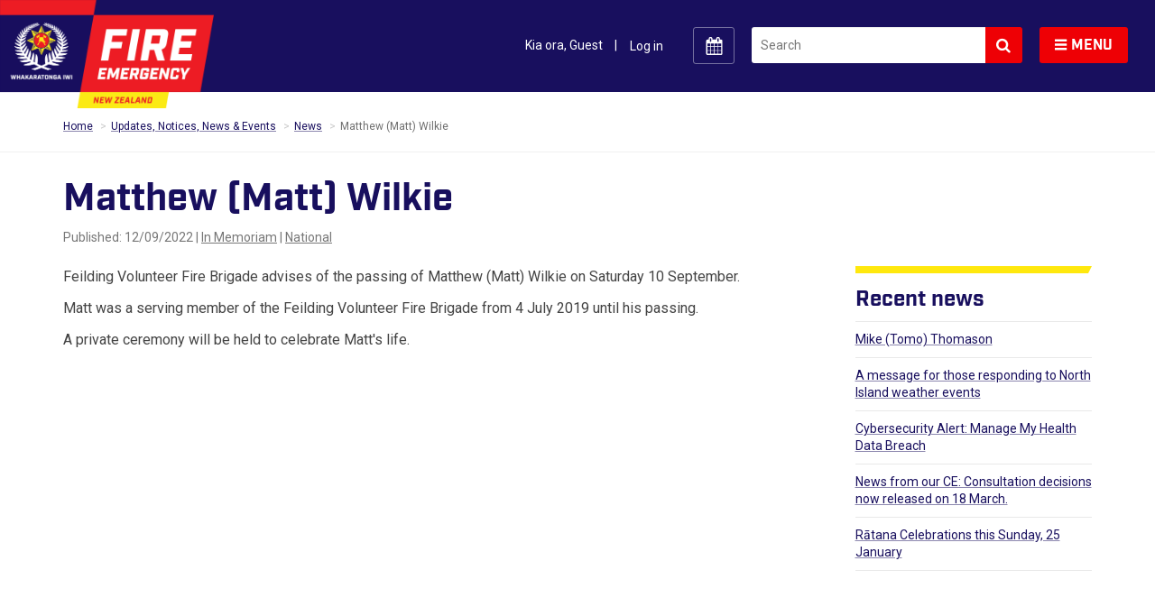

--- FILE ---
content_type: text/html; charset=utf-8
request_url: https://portal.fireandemergency.nz/notices-news-and-events/news/matthew-matt-wilkie/
body_size: 14824
content:
<!doctype html>
<!--[if lt IE 10]><html class="no-js lt-ie9 ie9" lang="en-GB"><![endif]-->
<!--[if gt IE 9]><!--><html class="no-js" lang="en-GB"><!--<![endif]-->
    <head>
        <!--[if lte IE 9]>
            <script src="https://cdn.jsdelivr.net/css3-mediaqueries/0.1/css3-mediaqueries.min.js"></script>
            <script src="https://cdnjs.cloudflare.com/ajax/libs/html5shiv/3.7.3/html5shiv.min.js"></script>
            <script src=""></script>
        <![endif]-->
        <meta http-equiv="X-UA-Compatible" content="IE=edge">
        <base href="https://portal.fireandemergency.nz/"><!--[if lte IE 6]></base><![endif]-->
        <title>Matthew (Matt) Wilkie | The Portal</title>
        <meta name="generator" content="Silverstripe CMS 5.4">
<meta http-equiv="Content-Type" content="text/html; charset=utf-8">
        <meta name="viewport" id="viewport" content="width=device-width,minimum-scale=1.0,maximum-scale=10.0,initial-scale=1.0" />
        

        

        
  <link rel="shortcut icon" href="/_resources/themes/fenz002/ico/favicon.ico?m=1768429146" />










        
            <!-- Google Tag Manager -->
<script id="GTMScript">(function(w,d,s,l,i){w[l]=w[l]||[];w[l].push({'gtm.start':
new Date().getTime(),event:'gtm.js'});var f=d.getElementsByTagName(s)[0],
j=d.createElement(s),dl=l!='dataLayer'?'&l='+l:'';j.async=true;j.src=
'https://www.googletagmanager.com/gtm.js?id='+i+dl;f.parentNode.insertBefore(j,f);
})(window,document,'script','dataLayer','GTM-TSLLXJ9');</script>
<!-- End Google Tag Manager -->

        
    <link rel="stylesheet" type="text/css" href="/_resources/themes/fenz002/dist/css/main.css?m=1768429146">
<link rel="alternate" type="application/rss+xml" title="Updates to Matthew (Matt) Wilkie page" href="/notices-news-and-events/news/matthew-matt-wilkie/changes/" />
</head>
    <body class="NewsItemPage">
		
			<!-- Google Tag Manager (noscript) -->
<noscript id="GTMNoScript">
<iframe src="https://www.googletagmanager.com/ns.html?id=GTM-TSLLXJ9" height="0" width="0" style="display:none;visibility:hidden"></iframe>
</noscript>
<!-- End Google Tag Manager (noscript) -->

		

        
            <header class="header">
                <div class="skip-links">
    <a href="/notices-news-and-events/news/matthew-matt-wilkie/#main">Skip to main content</a>
    
        <a href="/notices-news-and-events/news/matthew-matt-wilkie/#pageNav">Skip to navigation within this section</a>
    
</div>

<div class="site-header">
    <div class="site-header-brand pull-left">
        <a title="Go to Home Page" class="site-header-brand-link-default" href="https://portal.fireandemergency.nz/">
            
                <img src="/assets/Uploads/FENZ-Logo-Homepage.png"
                    alt="The Portal"
                    height="535"
                    width="1060"
                    aria-hidden="true" />
            
        </a>
    </div>

    <div class="site-header__menu pull-right">
        <div class="site-header__usermenu">
            
    <div class="usermenu-toggle js-toggle__button js-usermenu-toggle--guest visible-xs visible-sm btn btn-default pull-right"
        aria-haspopup="true" aria-expanded="false" data-panel-id="panel-usermenu">
        <i class="icon-sprite icon-usermenu visible-sm-inline-block visible-xs-inline-block"></i>
    </div>

    <div class="js-usermenu-toggle--guest usermenu-toggle btn btn-default hidden-sm hidden-xs pull-right">
        <span>Kia ora, Guest</span>
        <span class="usermenu-toggle__separator" aria-hidden="true">|</span>
        <span class="hidden-sm hidden-xs">
            <form id="SAMLLoginForm_LoginForm" action="/home/SAMLLoginForm/" method="POST" enctype="application/x-www-form-urlencoded" class="usermenu-login__form ">
    
    
        <div class="fields">
            
                <input type="hidden" name="AuthenticationMethod" value="SilverStripe\SAML\Authenticators\SAMLAuthenticator" class="hidden" id="SAMLLoginForm_LoginForm_AuthenticationMethod" />
            
                <input type="hidden" name="BackURL" value="/notices-news-and-events/news/matthew-matt-wilkie" class="hidden" id="SAMLLoginForm_LoginForm_BackURL" />
            
                <input type="hidden" name="SecurityID" value="b0c66c05d7f7b3e9662c116e49be4b3efa1e968b" class="hidden" id="SAMLLoginForm_LoginForm_SecurityID" />
            
        </div>
    
    
        <div class="actions">
            
                <input class="btn btn-default action usermenu-toggle--link usermenu-login" type="submit" name="action_dologin" value="Log in" class="action usermenu-toggle--link usermenu-login" id="SAMLLoginForm_LoginForm_action_dologin" />
            
        </div>
    
</form>

        </span>
    </div>


<ul class="usermenu__panel js-toggle__panel dropdown-menu--guest"
    data-panel-id="panel-usermenu" style="display: none;">
    <div class="usermenu__container">
        
            <li class="usermenu__item">Kia ora, Guest</li>
            <li class="usermenu__item"><form id="SAMLLoginForm_LoginForm" action="/home/SAMLLoginForm/" method="POST" enctype="application/x-www-form-urlencoded" class="usermenu-login__form ">
    
    
        <div class="fields">
            
                <input type="hidden" name="AuthenticationMethod" value="SilverStripe\SAML\Authenticators\SAMLAuthenticator" class="hidden" id="SAMLLoginForm_LoginForm_AuthenticationMethod" />
            
                <input type="hidden" name="BackURL" value="/notices-news-and-events/news/matthew-matt-wilkie" class="hidden" id="SAMLLoginForm_LoginForm_BackURL" />
            
                <input type="hidden" name="SecurityID" value="b0c66c05d7f7b3e9662c116e49be4b3efa1e968b" class="hidden" id="SAMLLoginForm_LoginForm_SecurityID" />
            
        </div>
    
    
        <div class="actions">
            
                <input class="btn btn-default action usermenu-toggle--link usermenu-login" type="submit" name="action_dologin" value="Log in" class="action usermenu-toggle--link usermenu-login" id="SAMLLoginForm_LoginForm_action_dologin" />
            
        </div>
    
</form>
</li>
        
    </div>
</ul>

        </div>
        <div class="site-header__calendar">
            <button type="button" class="btn btn-default calendar-toggle js-toggle__button pull-right"
    data-panel-id="panel-calendar" data-target="#calendar"  aria-haspopup="true" aria-expanded="false">
    <i class="icon-sprite icon-calendar"></i>
</button>

<ul class="calendar__panel js-toggle__panel" data-panel-id="panel-calendar" style="display: none;">
    <li class="calendar-view">
        <div class="calendar-view__buttons">
            <button class="btn btn-calendar calendar-view__dayshift active js-toggle-shift" data-shift="dayshift">
                <i class="icon icon-dayshift-off"></i>Day shift
            </button>
            <button class="btn btn-calendar calendar-view__nightshift js-toggle-shift" data-shift="nightshift">
                <i class="icon icon-nightshift-off"></i>Night shift
            </button>
        </div>
    </li>
</ul>

        </div>

        <div class="site-header__search">
            <button type="button" class="search-toggle js-toggle__button visible-xs" data-panel-id="panel-search"
                aria-haspopup="true" aria-expanded="false">
                <span class="icon-sprite icon-search"></span>
            </button>

            <form id="SiteSearchForm" action="/search/" method="get" enctype="application/x-www-form-urlencoded"
                class="form-inline header-search js-toggle__panel" data-panel-id="panel-search">
                <span class="sr-only">Search</span>
                <div class="input-group">
    <input id="HeaderSearchForm_Query" name="q" aria-label="search" type="text" class="form-control" placeholder="Search">
    <div class="input-group-btn">
        <button type="submit" class="btn">
            <span class="icon icon-search hidden-xs"></span>
            <span class="visible-xs">Search</span>
        </button>
    </div>
</div>

            </form>
        </div>

        
        <button type="button" class="menu-toggle btn btn-default js-toggle__button" data-panel-id="panel-menu" aria-expanded="false">
            <span class="sr-only">Toggle navigation</span>
            <span class="icon-sprite icon-hamburger"></span>
            <span class="menu-button-title">Menu</span>
        </button>

        <nav id="menu" class="menu js-toggle__panel" aria-label="main navigation" data-panel-id="panel-menu" style="display: none;">
    <div class="menu__container">
        <div class="menu__column menu__column--items">
            
                
                    <a href="/notices-news-and-events/" class="menu__item icon-link">
                        
                            <div class="icon-link__icon">
                                <img src="/assets/Uploads/menu-news__PadWzcwLDcwLCJGRkZGRkYiLDBd.png" alt="menu news" class="icon-link__img">
                            </div>
                        
                        <span class="icon-link__link">Updates, Notices, News &amp; Events</span>
                    </a>

                    
                
                    <a href="/volunteers/" class="menu__item icon-link">
                        
                            <div class="icon-link__icon">
                                <img src="/assets/Uploads/menu-volunteer__PadWzcwLDcwLCJGRkZGRkYiLDBd.png" alt="menu volunteer" class="icon-link__img">
                            </div>
                        
                        <span class="icon-link__link">Volunteer Hub</span>
                    </a>

                    
                        <!--[if lte IE 9]><div class="clearfix"></div><![endif]-->
                    
                
                    <a href="/projects-and-programmes/" class="menu__item icon-link">
                        
                            <div class="icon-link__icon">
                                <img src="/assets/Uploads/menu-projects__PadWzcwLDcwLCJGRkZGRkYiLDBd.png" alt="menu projects" class="icon-link__img">
                            </div>
                        
                        <span class="icon-link__link">Current Projects &amp; Programmes</span>
                    </a>

                    
                
                    <a href="/bookshelf/" class="menu__item icon-link">
                        
                            <div class="icon-link__icon">
                                <img src="/assets/Uploads/menu-bookshelf__PadWzcwLDcwLCJGRkZGRkYiLDBd.png" alt="menu bookshelf" class="icon-link__img">
                            </div>
                        
                        <span class="icon-link__link">Bookshelf</span>
                    </a>

                    
                        <!--[if lte IE 9]><div class="clearfix"></div><![endif]-->
                    
                
                    <a href="/how-do-i/" class="menu__item icon-link">
                        
                            <div class="icon-link__icon">
                                <img src="/assets/Uploads/menu-howdoi__PadWzcwLDcwLCJGRkZGRkYiLDBd.png" alt="menu howdoi" class="icon-link__img">
                            </div>
                        
                        <span class="icon-link__link">How do I</span>
                    </a>

                    
                
                    <a href="/regions-and-districts/" class="menu__item icon-link">
                        
                            <div class="icon-link__icon">
                                <img src="/assets/Uploads/menu-regions__PadWzcwLDcwLCJGRkZGRkYiLDBd.png" alt="menu regions" class="icon-link__img">
                            </div>
                        
                        <span class="icon-link__link">Regions</span>
                    </a>

                    
                        <!--[if lte IE 9]><div class="clearfix"></div><![endif]-->
                    
                
                    <a href="/national-teams/" class="menu__item icon-link">
                        
                            <div class="icon-link__icon">
                                <img src="/assets/Uploads/menu-teams2__PadWzcwLDcwLCJGRkZGRkYiLDBd.png" alt="menu teams2" class="icon-link__img">
                            </div>
                        
                        <span class="icon-link__link">National Resources &amp; Teams</span>
                    </a>

                    
                
                    <a href="/our-networks/" class="menu__item icon-link">
                        
                            <div class="icon-link__icon">
                                <img src="/assets/Uploads/menu-sports__PadWzcwLDcwLCJGRkZGRkYiLDBd.png" alt="menu sports" class="icon-link__img">
                            </div>
                        
                        <span class="icon-link__link">Our Networks</span>
                    </a>

                    
                        <!--[if lte IE 9]><div class="clearfix"></div><![endif]-->
                    
                
                    <a href="https://portal.fireandemergency.nz/vacancies-and-appointments/vacancies" class="menu__item icon-link">
                        
                            <div class="icon-link__icon">
                                <img src="/assets/Uploads/menu-vacancies__PadWzcwLDcwLCJGRkZGRkYiLDBd.png" alt="menu vacancies" class="icon-link__img">
                            </div>
                        
                        <span class="icon-link__link">Vacancies &amp; Appointments</span>
                    </a>

                    
                
                    <a href="/strategic-implementation-programme-sip-and-our/" class="menu__item icon-link">
                        
                        <span class="icon-link__link">Our Strategic Direction &amp;  Strategic Implementation Programme</span>
                    </a>

                    
                        <!--[if lte IE 9]><div class="clearfix"></div><![endif]-->
                    
                
            
        </div>

        <div class="menu__column">
            <div class="menu__panel menu__panel--highlighted">
                <div class="panel-toggle">
                    <h2 class="panel-toggle__heading">Tools &amp; applications</h2>

                    <button class="panel-toggle__button js-toggle__button js-toggle__button--close-manual" data-panel-id="panel-tools-apps"
                        aria-expanded="false">
                        <span class="panel-toggle__icon icon icon-chevron-down-dark"></span>
                    </button>
                </div>

                <ul class="menu-panel__list js-toggle__panel" data-panel-id="panel-tools-apps">
                    
                        
                            
                                <li class="menu-panel__item">
                                    <a href="https://fireandemergency.riskmanager.co.nz/SSOv2/fireandemergency" class="link" target="_blank">
                                        Safe@Work
                                    </a>
                                </li>
                            
                                <li class="menu-panel__item">
                                    <a href="https://sms.fireandemergency.nz/" class="link" target="_blank">
                                        SMS
                                    </a>
                                </li>
                            
                                <li class="menu-panel__item">
                                    <a href="https://sitrep.fireandemergency.nz " class="link" target="_blank">
                                        SitRep
                                    </a>
                                </li>
                            
                                <li class="menu-panel__item">
                                    <a href="https://fireweather.niwa.co.nz/" class="link" target="_blank">
                                        Fire Weather System
                                    </a>
                                </li>
                            
                                <li class="menu-panel__item">
                                    <a href="https://outlook.com/owa/fireandemergency.nz" class="link" target="_blank">
                                        WebMail (MSOutlook)
                                    </a>
                                </li>
                            

                            
                                <li class="menu-panel__item menu-panel__item--viewall">
                                  <a href="/tools-and-applications/">View all <span aria-hidden="true"> ></span></a>
                                </li>
                            
                        
                    
                </ul>
            </div>

            <div class="menu__panel menu__panel--quicklinks">
                <div class="panel-toggle">
                    <h2 class="panel-toggle__heading">Quicklinks</h2>

                    <button class="panel-toggle__button js-toggle__button js-toggle__button--close-manual" data-panel-id="panel-quicklinks"
                        aria-expanded="false">
                        <span class="panel-toggle__icon icon icon-chevron-down-dark"></span>
                    </button>
                </div>

                <ul class="menu-panel__list js-toggle__panel" data-panel-id="panel-quicklinks">
                    
                        
                            
                                <li class="menu-panel__item">
                                    <a href="/how-do-i/safety-health-and-wellbeing/" class="link" target="_blank">
                                        Safety, health and wellbeing support
                                    </a>
                                </li>
                            
                                <li class="menu-panel__item">
                                    <a href="/site-utilities/personnel-directory/" class="link" target="_blank">
                                        Personnel Directory
                                    </a>
                                </li>
                            
                                <li class="menu-panel__item">
                                    <a href="https://learningstation2.fireandemergency.nz" class="link" target="_blank">
                                        Learning Station
                                    </a>
                                </li>
                            
                                <li class="menu-panel__item">
                                    <a href="/national-teams/learning-and-development/" class="link" target="_blank">
                                        Training
                                    </a>
                                </li>
                            
                                <li class="menu-panel__item">
                                    <a href="https://homebase.fireandemergency.nz/" class="link" target="_blank">
                                        Home Base (HR Kiosk)
                                    </a>
                                </li>
                            

                            
                        
                    
                </ul>
            </div>
        </div>
    </div>
</nav>

    </div>
</div>

            </header>
            <main id="main">
                <article class="container">
    <div class="row">
        <section class="col-md-12">
            <div class="page-header">
                
    <ol class="breadcrumb">
        <li><a href="">Home</a></li>
        
            
                <li><a href="/notices-news-and-events/">Updates, Notices, News &amp; Events</a></li>
            
        
            
                <li><a href="/notices-news-and-events/news/">News</a></li>
            
        
            
                <li class="active">Matthew (Matt) Wilkie</li>
            
        
    </ol>


                <div class="breakout"></div>
                <h1>Matthew (Matt) Wilkie</h1>

                <p class="meta-info">
                    

                    
                        Published: 12/09/2022
                    

                    
    
        | <a href="/notices-news-and-events/news/?category_filter=In+Memoriam" class="first last">In Memoriam</a>
    









    
        | <a href="/notices-news-and-events/news/?region_filter=National" class="first last">National</a>
    

    
        
    



                    
                </p>
            </div>
        </section>
    </div>
    <div class="row">
        <section class="document document--plain col-md-9">

            

            

            <p>Feilding Volunteer Fire Brigade advises of the passing of Matthew (Matt) Wilkie on Saturday 10 September.</p><p>Matt was a serving member of the Feilding Volunteer Fire Brigade from 4 July 2019 until his passing.</p><p>A private ceremony will be held to celebrate Matt's life.</p>

            
        </section>

        <aside class="document-aside col-md-3">
            <div class="row">
                
                    <div class="col-md-12 col-sm-6">
                        <div class="container-tile container-tile__widget container-tile__widget--page">
    <h3 data-heading="Recent news" class="container-tile__heading"><span  class="container-tile__heading-text">Recent news</span>  </h3>

    <div class="container-tile__content">
        
            
                <ul class="container-tile__list">
                    
                        
                            <li class="container-tile__list-item"><a href="/notices-news-and-events/news/mike-tomo-thomason/" class="first">Mike (Tomo) Thomason</a></li>
                        
                            <li class="container-tile__list-item"><a href="/notices-news-and-events/news/a-message-for-those-responding-to-north-island-weather-events/" class="">A message for those responding to North Island weather events</a></li>
                        
                            <li class="container-tile__list-item"><a href="/notices-news-and-events/news/cybersecurity-alert-manage-my-health-data-breach/" class="">Cybersecurity Alert: Manage My Health Data Breach</a></li>
                        
                            <li class="container-tile__list-item"><a href="/notices-news-and-events/news/consultation-decisions-now-released-on-18-march/" class="">News from our CE: Consultation decisions now released on 18 March. </a></li>
                        
                            <li class="container-tile__list-item"><a href="/notices-news-and-events/news/ratana-celebrations-this-sunday-25-january/" class="last">Rātana Celebrations this Sunday, 25 January</a></li>
                        
                    
                </ul>
            
        
    </div>
</div>

                    </div>
                

                
            </div>
        </aside>
    </div>
</article>

<div class="container page-utilities">
    <ul class="list-inline page-utilities__list">
        <li>
            <a class="page-utilities__print-icon printer-link" href="/notices-news-and-events/news/matthew-matt-wilkie/#">
                <span class="icon icon-printer" aria-hidden="true" aria-label="Print this page"></span>
            </a>
            <a class="page-utilities__print-title printer-link" href="/notices-news-and-events/news/matthew-matt-wilkie/#">Print this page</a>
        </li>

        

        
    </ul>
    
        
    <p class="page-utilities_last-modified">
        Last modified:
        <time datetime="2022-09-12">
            12. September 2022
        </time>
    </p>


    
</div>


            </main>
            

            <footer>
                <div class="container">
    
        
            <nav class="utility-links">
                
                    <a href="/site-utilities/about-us/" class="link first">About Us</a>
                
                    <a href="/site-utilities/help/" class="link ">Portal Help</a>
                
                    <a href="/site-utilities/associated-agencies/" class="link last">Associated Agencies</a>
                
            </nav>
        
    

    
        <div class="footer_nav-links footer_social-links" role="complementary">
            

            
                <a href="http://www.facebook.com/fireandemergencynz" title='Follow us on Facebook'>
                    <i class="icon icon-facebook" aria-hidden="true"></i>
                </a>
            
        </div>
    

    
        <div class="helpdesk">
            <span class="helpdesk__title">Need help?</span>
            Call the <a href="mailto:ITSupport@fireandemergency.nz">ICT Helpdesk</a> on
            <span class="helpdesk__number">0800 374 843</span>
        </div>
    

    <hr>

    <div class="copyright">
        Copyright &copy; 2026 The Portal
    </div>
    <div class="govt-logo">
        
            <a href="https://www.govt.nz/">
        

        
            <img src="/assets/Uploads/nz-govt-logo.png"
        

        
            alt="newzealand.govt.nz - connecting you to New Zealand central &amp; local government services"
        
            />
        </a>
    </div>
    <div class="fe-logo">
        <img src="/_resources/themes/fenz002/images/footer-logo.png?m=1768429146" alt="Fire Emergency logo" />
    </div>
    <span class="clearfix"></span>
</div>

            </footer>
            <script type="application/javascript" src="/_resources/themes/fenz002/dist/js/main.js?m=1768429146"></script>
<script type="application/javascript" src="/_resources/themes/fenz002/dist/js/app.js?m=1768429146"></script>
<script type="text/javascript">
                var calendar = [
  {
    "Year": 2026,
    "Month": 1,
    "Name": "January",
    "Days": [
      {
        "Date": "2026-01-01T00:00:00",
        "DayShift": {
          "Watch": "Red",
          "StartTime": "2026-01-01T08:00:00",
          "EndTime": "2026-01-01T18:00:00",
          "ShiftDate": "2026-01-01"
        },
        "NightShift": {
          "Watch": "Green",
          "StartTime": "2026-01-01T18:00:00",
          "EndTime": "2026-01-01T08:00:00",
          "ShiftDate": "2026-01-01"
        },
        "LeaveGroup": 9
      },
      {
        "Date": "2026-01-02T00:00:00",
        "DayShift": {
          "Watch": "Red",
          "StartTime": "2026-01-02T08:00:00",
          "EndTime": "2026-01-02T18:00:00",
          "ShiftDate": "2026-01-02"
        },
        "NightShift": {
          "Watch": "Green",
          "StartTime": "2026-01-02T18:00:00",
          "EndTime": "2026-01-02T08:00:00",
          "ShiftDate": "2026-01-02"
        },
        "LeaveGroup": 0
      },
      {
        "Date": "2026-01-03T00:00:00",
        "DayShift": {
          "Watch": "Brown",
          "StartTime": "2026-01-03T08:00:00",
          "EndTime": "2026-01-03T18:00:00",
          "ShiftDate": "2026-01-03"
        },
        "NightShift": {
          "Watch": "Red",
          "StartTime": "2026-01-03T18:00:00",
          "EndTime": "2026-01-03T08:00:00",
          "ShiftDate": "2026-01-03"
        },
        "LeaveGroup": 9
      },
      {
        "Date": "2026-01-04T00:00:00",
        "DayShift": {
          "Watch": "Brown",
          "StartTime": "2026-01-04T08:00:00",
          "EndTime": "2026-01-04T18:00:00",
          "ShiftDate": "2026-01-04"
        },
        "NightShift": {
          "Watch": "Red",
          "StartTime": "2026-01-04T18:00:00",
          "EndTime": "2026-01-04T08:00:00",
          "ShiftDate": "2026-01-04"
        },
        "LeaveGroup": 0
      },
      {
        "Date": "2026-01-05T00:00:00",
        "DayShift": {
          "Watch": "Blue",
          "StartTime": "2026-01-05T08:00:00",
          "EndTime": "2026-01-05T18:00:00",
          "ShiftDate": "2026-01-05"
        },
        "NightShift": {
          "Watch": "Brown",
          "StartTime": "2026-01-05T18:00:00",
          "EndTime": "2026-01-05T08:00:00",
          "ShiftDate": "2026-01-05"
        },
        "LeaveGroup": 9
      },
      {
        "Date": "2026-01-06T00:00:00",
        "DayShift": {
          "Watch": "Blue",
          "StartTime": "2026-01-06T08:00:00",
          "EndTime": "2026-01-06T18:00:00",
          "ShiftDate": "2026-01-06"
        },
        "NightShift": {
          "Watch": "Brown",
          "StartTime": "2026-01-06T18:00:00",
          "EndTime": "2026-01-06T08:00:00",
          "ShiftDate": "2026-01-06"
        },
        "LeaveGroup": 0
      },
      {
        "Date": "2026-01-07T00:00:00",
        "DayShift": {
          "Watch": "Green",
          "StartTime": "2026-01-07T08:00:00",
          "EndTime": "2026-01-07T18:00:00",
          "ShiftDate": "2026-01-07"
        },
        "NightShift": {
          "Watch": "Blue",
          "StartTime": "2026-01-07T18:00:00",
          "EndTime": "2026-01-07T08:00:00",
          "ShiftDate": "2026-01-07"
        },
        "LeaveGroup": 0
      },
      {
        "Date": "2026-01-08T00:00:00",
        "DayShift": {
          "Watch": "Green",
          "StartTime": "2026-01-08T08:00:00",
          "EndTime": "2026-01-08T18:00:00",
          "ShiftDate": "2026-01-08"
        },
        "NightShift": {
          "Watch": "Blue",
          "StartTime": "2026-01-08T18:00:00",
          "EndTime": "2026-01-08T08:00:00",
          "ShiftDate": "2026-01-08"
        },
        "LeaveGroup": 0
      },
      {
        "Date": "2026-01-09T00:00:00",
        "DayShift": {
          "Watch": "Red",
          "StartTime": "2026-01-09T08:00:00",
          "EndTime": "2026-01-09T18:00:00",
          "ShiftDate": "2026-01-09"
        },
        "NightShift": {
          "Watch": "Green",
          "StartTime": "2026-01-09T18:00:00",
          "EndTime": "2026-01-09T08:00:00",
          "ShiftDate": "2026-01-09"
        },
        "LeaveGroup": 0
      },
      {
        "Date": "2026-01-10T00:00:00",
        "DayShift": {
          "Watch": "Red",
          "StartTime": "2026-01-10T08:00:00",
          "EndTime": "2026-01-10T18:00:00",
          "ShiftDate": "2026-01-10"
        },
        "NightShift": {
          "Watch": "Green",
          "StartTime": "2026-01-10T18:00:00",
          "EndTime": "2026-01-10T08:00:00",
          "ShiftDate": "2026-01-10"
        },
        "LeaveGroup": 0
      },
      {
        "Date": "2026-01-11T00:00:00",
        "DayShift": {
          "Watch": "Brown",
          "StartTime": "2026-01-11T08:00:00",
          "EndTime": "2026-01-11T18:00:00",
          "ShiftDate": "2026-01-11"
        },
        "NightShift": {
          "Watch": "Red",
          "StartTime": "2026-01-11T18:00:00",
          "EndTime": "2026-01-11T08:00:00",
          "ShiftDate": "2026-01-11"
        },
        "LeaveGroup": 0
      },
      {
        "Date": "2026-01-12T00:00:00",
        "DayShift": {
          "Watch": "Brown",
          "StartTime": "2026-01-12T08:00:00",
          "EndTime": "2026-01-12T18:00:00",
          "ShiftDate": "2026-01-12"
        },
        "NightShift": {
          "Watch": "Red",
          "StartTime": "2026-01-12T18:00:00",
          "EndTime": "2026-01-12T08:00:00",
          "ShiftDate": "2026-01-12"
        },
        "LeaveGroup": 0
      },
      {
        "Date": "2026-01-13T00:00:00",
        "DayShift": {
          "Watch": "Blue",
          "StartTime": "2026-01-13T08:00:00",
          "EndTime": "2026-01-13T18:00:00",
          "ShiftDate": "2026-01-13"
        },
        "NightShift": {
          "Watch": "Brown",
          "StartTime": "2026-01-13T18:00:00",
          "EndTime": "2026-01-13T08:00:00",
          "ShiftDate": "2026-01-13"
        },
        "LeaveGroup": 0
      },
      {
        "Date": "2026-01-14T00:00:00",
        "DayShift": {
          "Watch": "Blue",
          "StartTime": "2026-01-14T08:00:00",
          "EndTime": "2026-01-14T18:00:00",
          "ShiftDate": "2026-01-14"
        },
        "NightShift": {
          "Watch": "Brown",
          "StartTime": "2026-01-14T18:00:00",
          "EndTime": "2026-01-14T08:00:00",
          "ShiftDate": "2026-01-14"
        },
        "LeaveGroup": 0
      },
      {
        "Date": "2026-01-15T00:00:00",
        "DayShift": {
          "Watch": "Green",
          "StartTime": "2026-01-15T08:00:00",
          "EndTime": "2026-01-15T18:00:00",
          "ShiftDate": "2026-01-15"
        },
        "NightShift": {
          "Watch": "Blue",
          "StartTime": "2026-01-15T18:00:00",
          "EndTime": "2026-01-15T08:00:00",
          "ShiftDate": "2026-01-15"
        },
        "LeaveGroup": 10
      },
      {
        "Date": "2026-01-16T00:00:00",
        "DayShift": {
          "Watch": "Green",
          "StartTime": "2026-01-16T08:00:00",
          "EndTime": "2026-01-16T18:00:00",
          "ShiftDate": "2026-01-16"
        },
        "NightShift": {
          "Watch": "Blue",
          "StartTime": "2026-01-16T18:00:00",
          "EndTime": "2026-01-16T08:00:00",
          "ShiftDate": "2026-01-16"
        },
        "LeaveGroup": 0
      },
      {
        "Date": "2026-01-17T00:00:00",
        "DayShift": {
          "Watch": "Red",
          "StartTime": "2026-01-17T08:00:00",
          "EndTime": "2026-01-17T18:00:00",
          "ShiftDate": "2026-01-17"
        },
        "NightShift": {
          "Watch": "Green",
          "StartTime": "2026-01-17T18:00:00",
          "EndTime": "2026-01-17T08:00:00",
          "ShiftDate": "2026-01-17"
        },
        "LeaveGroup": 10
      },
      {
        "Date": "2026-01-18T00:00:00",
        "DayShift": {
          "Watch": "Red",
          "StartTime": "2026-01-18T08:00:00",
          "EndTime": "2026-01-18T18:00:00",
          "ShiftDate": "2026-01-18"
        },
        "NightShift": {
          "Watch": "Green",
          "StartTime": "2026-01-18T18:00:00",
          "EndTime": "2026-01-18T08:00:00",
          "ShiftDate": "2026-01-18"
        },
        "LeaveGroup": 0
      },
      {
        "Date": "2026-01-19T00:00:00",
        "DayShift": {
          "Watch": "Brown",
          "StartTime": "2026-01-19T08:00:00",
          "EndTime": "2026-01-19T18:00:00",
          "ShiftDate": "2026-01-19"
        },
        "NightShift": {
          "Watch": "Red",
          "StartTime": "2026-01-19T18:00:00",
          "EndTime": "2026-01-19T08:00:00",
          "ShiftDate": "2026-01-19"
        },
        "LeaveGroup": 10
      },
      {
        "Date": "2026-01-20T00:00:00",
        "DayShift": {
          "Watch": "Brown",
          "StartTime": "2026-01-20T08:00:00",
          "EndTime": "2026-01-20T18:00:00",
          "ShiftDate": "2026-01-20"
        },
        "NightShift": {
          "Watch": "Red",
          "StartTime": "2026-01-20T18:00:00",
          "EndTime": "2026-01-20T08:00:00",
          "ShiftDate": "2026-01-20"
        },
        "LeaveGroup": 0
      },
      {
        "Date": "2026-01-21T00:00:00",
        "DayShift": {
          "Watch": "Blue",
          "StartTime": "2026-01-21T08:00:00",
          "EndTime": "2026-01-21T18:00:00",
          "ShiftDate": "2026-01-21"
        },
        "NightShift": {
          "Watch": "Brown",
          "StartTime": "2026-01-21T18:00:00",
          "EndTime": "2026-01-21T08:00:00",
          "ShiftDate": "2026-01-21"
        },
        "LeaveGroup": 10
      },
      {
        "Date": "2026-01-22T00:00:00",
        "DayShift": {
          "Watch": "Blue",
          "StartTime": "2026-01-22T08:00:00",
          "EndTime": "2026-01-22T18:00:00",
          "ShiftDate": "2026-01-22"
        },
        "NightShift": {
          "Watch": "Brown",
          "StartTime": "2026-01-22T18:00:00",
          "EndTime": "2026-01-22T08:00:00",
          "ShiftDate": "2026-01-22"
        },
        "LeaveGroup": 0
      },
      {
        "Date": "2026-01-23T00:00:00",
        "DayShift": {
          "Watch": "Green",
          "StartTime": "2026-01-23T08:00:00",
          "EndTime": "2026-01-23T18:00:00",
          "ShiftDate": "2026-01-23"
        },
        "NightShift": {
          "Watch": "Blue",
          "StartTime": "2026-01-23T18:00:00",
          "EndTime": "2026-01-23T08:00:00",
          "ShiftDate": "2026-01-23"
        },
        "LeaveGroup": 0
      },
      {
        "Date": "2026-01-24T00:00:00",
        "DayShift": {
          "Watch": "Green",
          "StartTime": "2026-01-24T08:00:00",
          "EndTime": "2026-01-24T18:00:00",
          "ShiftDate": "2026-01-24"
        },
        "NightShift": {
          "Watch": "Blue",
          "StartTime": "2026-01-24T18:00:00",
          "EndTime": "2026-01-24T08:00:00",
          "ShiftDate": "2026-01-24"
        },
        "LeaveGroup": 0
      },
      {
        "Date": "2026-01-25T00:00:00",
        "DayShift": {
          "Watch": "Red",
          "StartTime": "2026-01-25T08:00:00",
          "EndTime": "2026-01-25T18:00:00",
          "ShiftDate": "2026-01-25"
        },
        "NightShift": {
          "Watch": "Green",
          "StartTime": "2026-01-25T18:00:00",
          "EndTime": "2026-01-25T08:00:00",
          "ShiftDate": "2026-01-25"
        },
        "LeaveGroup": 0
      },
      {
        "Date": "2026-01-26T00:00:00",
        "DayShift": {
          "Watch": "Red",
          "StartTime": "2026-01-26T08:00:00",
          "EndTime": "2026-01-26T18:00:00",
          "ShiftDate": "2026-01-26"
        },
        "NightShift": {
          "Watch": "Green",
          "StartTime": "2026-01-26T18:00:00",
          "EndTime": "2026-01-26T08:00:00",
          "ShiftDate": "2026-01-26"
        },
        "LeaveGroup": 0
      },
      {
        "Date": "2026-01-27T00:00:00",
        "DayShift": {
          "Watch": "Brown",
          "StartTime": "2026-01-27T08:00:00",
          "EndTime": "2026-01-27T18:00:00",
          "ShiftDate": "2026-01-27"
        },
        "NightShift": {
          "Watch": "Red",
          "StartTime": "2026-01-27T18:00:00",
          "EndTime": "2026-01-27T08:00:00",
          "ShiftDate": "2026-01-27"
        },
        "LeaveGroup": 0
      },
      {
        "Date": "2026-01-28T00:00:00",
        "DayShift": {
          "Watch": "Brown",
          "StartTime": "2026-01-28T08:00:00",
          "EndTime": "2026-01-28T18:00:00",
          "ShiftDate": "2026-01-28"
        },
        "NightShift": {
          "Watch": "Red",
          "StartTime": "2026-01-28T18:00:00",
          "EndTime": "2026-01-28T08:00:00",
          "ShiftDate": "2026-01-28"
        },
        "LeaveGroup": 0
      },
      {
        "Date": "2026-01-29T00:00:00",
        "DayShift": {
          "Watch": "Blue",
          "StartTime": "2026-01-29T08:00:00",
          "EndTime": "2026-01-29T18:00:00",
          "ShiftDate": "2026-01-29"
        },
        "NightShift": {
          "Watch": "Brown",
          "StartTime": "2026-01-29T18:00:00",
          "EndTime": "2026-01-29T08:00:00",
          "ShiftDate": "2026-01-29"
        },
        "LeaveGroup": 0
      },
      {
        "Date": "2026-01-30T00:00:00",
        "DayShift": {
          "Watch": "Blue",
          "StartTime": "2026-01-30T08:00:00",
          "EndTime": "2026-01-30T18:00:00",
          "ShiftDate": "2026-01-30"
        },
        "NightShift": {
          "Watch": "Brown",
          "StartTime": "2026-01-30T18:00:00",
          "EndTime": "2026-01-30T08:00:00",
          "ShiftDate": "2026-01-30"
        },
        "LeaveGroup": 0
      },
      {
        "Date": "2026-01-31T00:00:00",
        "DayShift": {
          "Watch": "Green",
          "StartTime": "2026-01-31T08:00:00",
          "EndTime": "2026-01-31T18:00:00",
          "ShiftDate": "2026-01-31"
        },
        "NightShift": {
          "Watch": "Blue",
          "StartTime": "2026-01-31T18:00:00",
          "EndTime": "2026-01-31T08:00:00",
          "ShiftDate": "2026-01-31"
        },
        "LeaveGroup": 1
      }
    ]
  },
  {
    "Year": 2026,
    "Month": 2,
    "Name": "February",
    "Days": [
      {
        "Date": "2026-02-01T00:00:00",
        "DayShift": {
          "Watch": "Green",
          "StartTime": "2026-02-01T08:00:00",
          "EndTime": "2026-02-01T18:00:00",
          "ShiftDate": "2026-02-01"
        },
        "NightShift": {
          "Watch": "Blue",
          "StartTime": "2026-02-01T18:00:00",
          "EndTime": "2026-02-01T08:00:00",
          "ShiftDate": "2026-02-01"
        },
        "LeaveGroup": 0
      },
      {
        "Date": "2026-02-02T00:00:00",
        "DayShift": {
          "Watch": "Red",
          "StartTime": "2026-02-02T08:00:00",
          "EndTime": "2026-02-02T18:00:00",
          "ShiftDate": "2026-02-02"
        },
        "NightShift": {
          "Watch": "Green",
          "StartTime": "2026-02-02T18:00:00",
          "EndTime": "2026-02-02T08:00:00",
          "ShiftDate": "2026-02-02"
        },
        "LeaveGroup": 1
      },
      {
        "Date": "2026-02-03T00:00:00",
        "DayShift": {
          "Watch": "Red",
          "StartTime": "2026-02-03T08:00:00",
          "EndTime": "2026-02-03T18:00:00",
          "ShiftDate": "2026-02-03"
        },
        "NightShift": {
          "Watch": "Green",
          "StartTime": "2026-02-03T18:00:00",
          "EndTime": "2026-02-03T08:00:00",
          "ShiftDate": "2026-02-03"
        },
        "LeaveGroup": 0
      },
      {
        "Date": "2026-02-04T00:00:00",
        "DayShift": {
          "Watch": "Brown",
          "StartTime": "2026-02-04T08:00:00",
          "EndTime": "2026-02-04T18:00:00",
          "ShiftDate": "2026-02-04"
        },
        "NightShift": {
          "Watch": "Red",
          "StartTime": "2026-02-04T18:00:00",
          "EndTime": "2026-02-04T08:00:00",
          "ShiftDate": "2026-02-04"
        },
        "LeaveGroup": 1
      },
      {
        "Date": "2026-02-05T00:00:00",
        "DayShift": {
          "Watch": "Brown",
          "StartTime": "2026-02-05T08:00:00",
          "EndTime": "2026-02-05T18:00:00",
          "ShiftDate": "2026-02-05"
        },
        "NightShift": {
          "Watch": "Red",
          "StartTime": "2026-02-05T18:00:00",
          "EndTime": "2026-02-05T08:00:00",
          "ShiftDate": "2026-02-05"
        },
        "LeaveGroup": 0
      },
      {
        "Date": "2026-02-06T00:00:00",
        "DayShift": {
          "Watch": "Blue",
          "StartTime": "2026-02-06T08:00:00",
          "EndTime": "2026-02-06T18:00:00",
          "ShiftDate": "2026-02-06"
        },
        "NightShift": {
          "Watch": "Brown",
          "StartTime": "2026-02-06T18:00:00",
          "EndTime": "2026-02-06T08:00:00",
          "ShiftDate": "2026-02-06"
        },
        "LeaveGroup": 1
      },
      {
        "Date": "2026-02-07T00:00:00",
        "DayShift": {
          "Watch": "Blue",
          "StartTime": "2026-02-07T08:00:00",
          "EndTime": "2026-02-07T18:00:00",
          "ShiftDate": "2026-02-07"
        },
        "NightShift": {
          "Watch": "Brown",
          "StartTime": "2026-02-07T18:00:00",
          "EndTime": "2026-02-07T08:00:00",
          "ShiftDate": "2026-02-07"
        },
        "LeaveGroup": 0
      },
      {
        "Date": "2026-02-08T00:00:00",
        "DayShift": {
          "Watch": "Green",
          "StartTime": "2026-02-08T08:00:00",
          "EndTime": "2026-02-08T18:00:00",
          "ShiftDate": "2026-02-08"
        },
        "NightShift": {
          "Watch": "Blue",
          "StartTime": "2026-02-08T18:00:00",
          "EndTime": "2026-02-08T08:00:00",
          "ShiftDate": "2026-02-08"
        },
        "LeaveGroup": 0
      },
      {
        "Date": "2026-02-09T00:00:00",
        "DayShift": {
          "Watch": "Green",
          "StartTime": "2026-02-09T08:00:00",
          "EndTime": "2026-02-09T18:00:00",
          "ShiftDate": "2026-02-09"
        },
        "NightShift": {
          "Watch": "Blue",
          "StartTime": "2026-02-09T18:00:00",
          "EndTime": "2026-02-09T08:00:00",
          "ShiftDate": "2026-02-09"
        },
        "LeaveGroup": 0
      },
      {
        "Date": "2026-02-10T00:00:00",
        "DayShift": {
          "Watch": "Red",
          "StartTime": "2026-02-10T08:00:00",
          "EndTime": "2026-02-10T18:00:00",
          "ShiftDate": "2026-02-10"
        },
        "NightShift": {
          "Watch": "Green",
          "StartTime": "2026-02-10T18:00:00",
          "EndTime": "2026-02-10T08:00:00",
          "ShiftDate": "2026-02-10"
        },
        "LeaveGroup": 0
      },
      {
        "Date": "2026-02-11T00:00:00",
        "DayShift": {
          "Watch": "Red",
          "StartTime": "2026-02-11T08:00:00",
          "EndTime": "2026-02-11T18:00:00",
          "ShiftDate": "2026-02-11"
        },
        "NightShift": {
          "Watch": "Green",
          "StartTime": "2026-02-11T18:00:00",
          "EndTime": "2026-02-11T08:00:00",
          "ShiftDate": "2026-02-11"
        },
        "LeaveGroup": 0
      },
      {
        "Date": "2026-02-12T00:00:00",
        "DayShift": {
          "Watch": "Brown",
          "StartTime": "2026-02-12T08:00:00",
          "EndTime": "2026-02-12T18:00:00",
          "ShiftDate": "2026-02-12"
        },
        "NightShift": {
          "Watch": "Red",
          "StartTime": "2026-02-12T18:00:00",
          "EndTime": "2026-02-12T08:00:00",
          "ShiftDate": "2026-02-12"
        },
        "LeaveGroup": 0
      },
      {
        "Date": "2026-02-13T00:00:00",
        "DayShift": {
          "Watch": "Brown",
          "StartTime": "2026-02-13T08:00:00",
          "EndTime": "2026-02-13T18:00:00",
          "ShiftDate": "2026-02-13"
        },
        "NightShift": {
          "Watch": "Red",
          "StartTime": "2026-02-13T18:00:00",
          "EndTime": "2026-02-13T08:00:00",
          "ShiftDate": "2026-02-13"
        },
        "LeaveGroup": 0
      },
      {
        "Date": "2026-02-14T00:00:00",
        "DayShift": {
          "Watch": "Blue",
          "StartTime": "2026-02-14T08:00:00",
          "EndTime": "2026-02-14T18:00:00",
          "ShiftDate": "2026-02-14"
        },
        "NightShift": {
          "Watch": "Brown",
          "StartTime": "2026-02-14T18:00:00",
          "EndTime": "2026-02-14T08:00:00",
          "ShiftDate": "2026-02-14"
        },
        "LeaveGroup": 0
      },
      {
        "Date": "2026-02-15T00:00:00",
        "DayShift": {
          "Watch": "Blue",
          "StartTime": "2026-02-15T08:00:00",
          "EndTime": "2026-02-15T18:00:00",
          "ShiftDate": "2026-02-15"
        },
        "NightShift": {
          "Watch": "Brown",
          "StartTime": "2026-02-15T18:00:00",
          "EndTime": "2026-02-15T08:00:00",
          "ShiftDate": "2026-02-15"
        },
        "LeaveGroup": 0
      },
      {
        "Date": "2026-02-16T00:00:00",
        "DayShift": {
          "Watch": "Green",
          "StartTime": "2026-02-16T08:00:00",
          "EndTime": "2026-02-16T18:00:00",
          "ShiftDate": "2026-02-16"
        },
        "NightShift": {
          "Watch": "Blue",
          "StartTime": "2026-02-16T18:00:00",
          "EndTime": "2026-02-16T08:00:00",
          "ShiftDate": "2026-02-16"
        },
        "LeaveGroup": 2
      },
      {
        "Date": "2026-02-17T00:00:00",
        "DayShift": {
          "Watch": "Green",
          "StartTime": "2026-02-17T08:00:00",
          "EndTime": "2026-02-17T18:00:00",
          "ShiftDate": "2026-02-17"
        },
        "NightShift": {
          "Watch": "Blue",
          "StartTime": "2026-02-17T18:00:00",
          "EndTime": "2026-02-17T08:00:00",
          "ShiftDate": "2026-02-17"
        },
        "LeaveGroup": 0
      },
      {
        "Date": "2026-02-18T00:00:00",
        "DayShift": {
          "Watch": "Red",
          "StartTime": "2026-02-18T08:00:00",
          "EndTime": "2026-02-18T18:00:00",
          "ShiftDate": "2026-02-18"
        },
        "NightShift": {
          "Watch": "Green",
          "StartTime": "2026-02-18T18:00:00",
          "EndTime": "2026-02-18T08:00:00",
          "ShiftDate": "2026-02-18"
        },
        "LeaveGroup": 2
      },
      {
        "Date": "2026-02-19T00:00:00",
        "DayShift": {
          "Watch": "Red",
          "StartTime": "2026-02-19T08:00:00",
          "EndTime": "2026-02-19T18:00:00",
          "ShiftDate": "2026-02-19"
        },
        "NightShift": {
          "Watch": "Green",
          "StartTime": "2026-02-19T18:00:00",
          "EndTime": "2026-02-19T08:00:00",
          "ShiftDate": "2026-02-19"
        },
        "LeaveGroup": 0
      },
      {
        "Date": "2026-02-20T00:00:00",
        "DayShift": {
          "Watch": "Brown",
          "StartTime": "2026-02-20T08:00:00",
          "EndTime": "2026-02-20T18:00:00",
          "ShiftDate": "2026-02-20"
        },
        "NightShift": {
          "Watch": "Red",
          "StartTime": "2026-02-20T18:00:00",
          "EndTime": "2026-02-20T08:00:00",
          "ShiftDate": "2026-02-20"
        },
        "LeaveGroup": 2
      },
      {
        "Date": "2026-02-21T00:00:00",
        "DayShift": {
          "Watch": "Brown",
          "StartTime": "2026-02-21T08:00:00",
          "EndTime": "2026-02-21T18:00:00",
          "ShiftDate": "2026-02-21"
        },
        "NightShift": {
          "Watch": "Red",
          "StartTime": "2026-02-21T18:00:00",
          "EndTime": "2026-02-21T08:00:00",
          "ShiftDate": "2026-02-21"
        },
        "LeaveGroup": 0
      },
      {
        "Date": "2026-02-22T00:00:00",
        "DayShift": {
          "Watch": "Blue",
          "StartTime": "2026-02-22T08:00:00",
          "EndTime": "2026-02-22T18:00:00",
          "ShiftDate": "2026-02-22"
        },
        "NightShift": {
          "Watch": "Brown",
          "StartTime": "2026-02-22T18:00:00",
          "EndTime": "2026-02-22T08:00:00",
          "ShiftDate": "2026-02-22"
        },
        "LeaveGroup": 2
      },
      {
        "Date": "2026-02-23T00:00:00",
        "DayShift": {
          "Watch": "Blue",
          "StartTime": "2026-02-23T08:00:00",
          "EndTime": "2026-02-23T18:00:00",
          "ShiftDate": "2026-02-23"
        },
        "NightShift": {
          "Watch": "Brown",
          "StartTime": "2026-02-23T18:00:00",
          "EndTime": "2026-02-23T08:00:00",
          "ShiftDate": "2026-02-23"
        },
        "LeaveGroup": 0
      },
      {
        "Date": "2026-02-24T00:00:00",
        "DayShift": {
          "Watch": "Green",
          "StartTime": "2026-02-24T08:00:00",
          "EndTime": "2026-02-24T18:00:00",
          "ShiftDate": "2026-02-24"
        },
        "NightShift": {
          "Watch": "Blue",
          "StartTime": "2026-02-24T18:00:00",
          "EndTime": "2026-02-24T08:00:00",
          "ShiftDate": "2026-02-24"
        },
        "LeaveGroup": 0
      },
      {
        "Date": "2026-02-25T00:00:00",
        "DayShift": {
          "Watch": "Green",
          "StartTime": "2026-02-25T08:00:00",
          "EndTime": "2026-02-25T18:00:00",
          "ShiftDate": "2026-02-25"
        },
        "NightShift": {
          "Watch": "Blue",
          "StartTime": "2026-02-25T18:00:00",
          "EndTime": "2026-02-25T08:00:00",
          "ShiftDate": "2026-02-25"
        },
        "LeaveGroup": 0
      },
      {
        "Date": "2026-02-26T00:00:00",
        "DayShift": {
          "Watch": "Red",
          "StartTime": "2026-02-26T08:00:00",
          "EndTime": "2026-02-26T18:00:00",
          "ShiftDate": "2026-02-26"
        },
        "NightShift": {
          "Watch": "Green",
          "StartTime": "2026-02-26T18:00:00",
          "EndTime": "2026-02-26T08:00:00",
          "ShiftDate": "2026-02-26"
        },
        "LeaveGroup": 0
      },
      {
        "Date": "2026-02-27T00:00:00",
        "DayShift": {
          "Watch": "Red",
          "StartTime": "2026-02-27T08:00:00",
          "EndTime": "2026-02-27T18:00:00",
          "ShiftDate": "2026-02-27"
        },
        "NightShift": {
          "Watch": "Green",
          "StartTime": "2026-02-27T18:00:00",
          "EndTime": "2026-02-27T08:00:00",
          "ShiftDate": "2026-02-27"
        },
        "LeaveGroup": 0
      },
      {
        "Date": "2026-02-28T00:00:00",
        "DayShift": {
          "Watch": "Brown",
          "StartTime": "2026-02-28T08:00:00",
          "EndTime": "2026-02-28T18:00:00",
          "ShiftDate": "2026-02-28"
        },
        "NightShift": {
          "Watch": "Red",
          "StartTime": "2026-02-28T18:00:00",
          "EndTime": "2026-02-28T08:00:00",
          "ShiftDate": "2026-02-28"
        },
        "LeaveGroup": 0
      }
    ]
  },
  {
    "Year": 2026,
    "Month": 3,
    "Name": "March",
    "Days": [
      {
        "Date": "2026-03-01T00:00:00",
        "DayShift": {
          "Watch": "Brown",
          "StartTime": "2026-03-01T08:00:00",
          "EndTime": "2026-03-01T18:00:00",
          "ShiftDate": "2026-03-01"
        },
        "NightShift": {
          "Watch": "Red",
          "StartTime": "2026-03-01T18:00:00",
          "EndTime": "2026-03-01T08:00:00",
          "ShiftDate": "2026-03-01"
        },
        "LeaveGroup": 0
      },
      {
        "Date": "2026-03-02T00:00:00",
        "DayShift": {
          "Watch": "Blue",
          "StartTime": "2026-03-02T08:00:00",
          "EndTime": "2026-03-02T18:00:00",
          "ShiftDate": "2026-03-02"
        },
        "NightShift": {
          "Watch": "Brown",
          "StartTime": "2026-03-02T18:00:00",
          "EndTime": "2026-03-02T08:00:00",
          "ShiftDate": "2026-03-02"
        },
        "LeaveGroup": 0
      },
      {
        "Date": "2026-03-03T00:00:00",
        "DayShift": {
          "Watch": "Blue",
          "StartTime": "2026-03-03T08:00:00",
          "EndTime": "2026-03-03T18:00:00",
          "ShiftDate": "2026-03-03"
        },
        "NightShift": {
          "Watch": "Brown",
          "StartTime": "2026-03-03T18:00:00",
          "EndTime": "2026-03-03T08:00:00",
          "ShiftDate": "2026-03-03"
        },
        "LeaveGroup": 0
      },
      {
        "Date": "2026-03-04T00:00:00",
        "DayShift": {
          "Watch": "Green",
          "StartTime": "2026-03-04T08:00:00",
          "EndTime": "2026-03-04T18:00:00",
          "ShiftDate": "2026-03-04"
        },
        "NightShift": {
          "Watch": "Blue",
          "StartTime": "2026-03-04T18:00:00",
          "EndTime": "2026-03-04T08:00:00",
          "ShiftDate": "2026-03-04"
        },
        "LeaveGroup": 3
      },
      {
        "Date": "2026-03-05T00:00:00",
        "DayShift": {
          "Watch": "Green",
          "StartTime": "2026-03-05T08:00:00",
          "EndTime": "2026-03-05T18:00:00",
          "ShiftDate": "2026-03-05"
        },
        "NightShift": {
          "Watch": "Blue",
          "StartTime": "2026-03-05T18:00:00",
          "EndTime": "2026-03-05T08:00:00",
          "ShiftDate": "2026-03-05"
        },
        "LeaveGroup": 0
      },
      {
        "Date": "2026-03-06T00:00:00",
        "DayShift": {
          "Watch": "Red",
          "StartTime": "2026-03-06T08:00:00",
          "EndTime": "2026-03-06T18:00:00",
          "ShiftDate": "2026-03-06"
        },
        "NightShift": {
          "Watch": "Green",
          "StartTime": "2026-03-06T18:00:00",
          "EndTime": "2026-03-06T08:00:00",
          "ShiftDate": "2026-03-06"
        },
        "LeaveGroup": 3
      },
      {
        "Date": "2026-03-07T00:00:00",
        "DayShift": {
          "Watch": "Red",
          "StartTime": "2026-03-07T08:00:00",
          "EndTime": "2026-03-07T18:00:00",
          "ShiftDate": "2026-03-07"
        },
        "NightShift": {
          "Watch": "Green",
          "StartTime": "2026-03-07T18:00:00",
          "EndTime": "2026-03-07T08:00:00",
          "ShiftDate": "2026-03-07"
        },
        "LeaveGroup": 0
      },
      {
        "Date": "2026-03-08T00:00:00",
        "DayShift": {
          "Watch": "Brown",
          "StartTime": "2026-03-08T08:00:00",
          "EndTime": "2026-03-08T18:00:00",
          "ShiftDate": "2026-03-08"
        },
        "NightShift": {
          "Watch": "Red",
          "StartTime": "2026-03-08T18:00:00",
          "EndTime": "2026-03-08T08:00:00",
          "ShiftDate": "2026-03-08"
        },
        "LeaveGroup": 3
      },
      {
        "Date": "2026-03-09T00:00:00",
        "DayShift": {
          "Watch": "Brown",
          "StartTime": "2026-03-09T08:00:00",
          "EndTime": "2026-03-09T18:00:00",
          "ShiftDate": "2026-03-09"
        },
        "NightShift": {
          "Watch": "Red",
          "StartTime": "2026-03-09T18:00:00",
          "EndTime": "2026-03-09T08:00:00",
          "ShiftDate": "2026-03-09"
        },
        "LeaveGroup": 0
      },
      {
        "Date": "2026-03-10T00:00:00",
        "DayShift": {
          "Watch": "Blue",
          "StartTime": "2026-03-10T08:00:00",
          "EndTime": "2026-03-10T18:00:00",
          "ShiftDate": "2026-03-10"
        },
        "NightShift": {
          "Watch": "Brown",
          "StartTime": "2026-03-10T18:00:00",
          "EndTime": "2026-03-10T08:00:00",
          "ShiftDate": "2026-03-10"
        },
        "LeaveGroup": 3
      },
      {
        "Date": "2026-03-11T00:00:00",
        "DayShift": {
          "Watch": "Blue",
          "StartTime": "2026-03-11T08:00:00",
          "EndTime": "2026-03-11T18:00:00",
          "ShiftDate": "2026-03-11"
        },
        "NightShift": {
          "Watch": "Brown",
          "StartTime": "2026-03-11T18:00:00",
          "EndTime": "2026-03-11T08:00:00",
          "ShiftDate": "2026-03-11"
        },
        "LeaveGroup": 0
      },
      {
        "Date": "2026-03-12T00:00:00",
        "DayShift": {
          "Watch": "Green",
          "StartTime": "2026-03-12T08:00:00",
          "EndTime": "2026-03-12T18:00:00",
          "ShiftDate": "2026-03-12"
        },
        "NightShift": {
          "Watch": "Blue",
          "StartTime": "2026-03-12T18:00:00",
          "EndTime": "2026-03-12T08:00:00",
          "ShiftDate": "2026-03-12"
        },
        "LeaveGroup": 0
      },
      {
        "Date": "2026-03-13T00:00:00",
        "DayShift": {
          "Watch": "Green",
          "StartTime": "2026-03-13T08:00:00",
          "EndTime": "2026-03-13T18:00:00",
          "ShiftDate": "2026-03-13"
        },
        "NightShift": {
          "Watch": "Blue",
          "StartTime": "2026-03-13T18:00:00",
          "EndTime": "2026-03-13T08:00:00",
          "ShiftDate": "2026-03-13"
        },
        "LeaveGroup": 0
      },
      {
        "Date": "2026-03-14T00:00:00",
        "DayShift": {
          "Watch": "Red",
          "StartTime": "2026-03-14T08:00:00",
          "EndTime": "2026-03-14T18:00:00",
          "ShiftDate": "2026-03-14"
        },
        "NightShift": {
          "Watch": "Green",
          "StartTime": "2026-03-14T18:00:00",
          "EndTime": "2026-03-14T08:00:00",
          "ShiftDate": "2026-03-14"
        },
        "LeaveGroup": 0
      },
      {
        "Date": "2026-03-15T00:00:00",
        "DayShift": {
          "Watch": "Red",
          "StartTime": "2026-03-15T08:00:00",
          "EndTime": "2026-03-15T18:00:00",
          "ShiftDate": "2026-03-15"
        },
        "NightShift": {
          "Watch": "Green",
          "StartTime": "2026-03-15T18:00:00",
          "EndTime": "2026-03-15T08:00:00",
          "ShiftDate": "2026-03-15"
        },
        "LeaveGroup": 0
      },
      {
        "Date": "2026-03-16T00:00:00",
        "DayShift": {
          "Watch": "Brown",
          "StartTime": "2026-03-16T08:00:00",
          "EndTime": "2026-03-16T18:00:00",
          "ShiftDate": "2026-03-16"
        },
        "NightShift": {
          "Watch": "Red",
          "StartTime": "2026-03-16T18:00:00",
          "EndTime": "2026-03-16T08:00:00",
          "ShiftDate": "2026-03-16"
        },
        "LeaveGroup": 0
      },
      {
        "Date": "2026-03-17T00:00:00",
        "DayShift": {
          "Watch": "Brown",
          "StartTime": "2026-03-17T08:00:00",
          "EndTime": "2026-03-17T18:00:00",
          "ShiftDate": "2026-03-17"
        },
        "NightShift": {
          "Watch": "Red",
          "StartTime": "2026-03-17T18:00:00",
          "EndTime": "2026-03-17T08:00:00",
          "ShiftDate": "2026-03-17"
        },
        "LeaveGroup": 0
      },
      {
        "Date": "2026-03-18T00:00:00",
        "DayShift": {
          "Watch": "Blue",
          "StartTime": "2026-03-18T08:00:00",
          "EndTime": "2026-03-18T18:00:00",
          "ShiftDate": "2026-03-18"
        },
        "NightShift": {
          "Watch": "Brown",
          "StartTime": "2026-03-18T18:00:00",
          "EndTime": "2026-03-18T08:00:00",
          "ShiftDate": "2026-03-18"
        },
        "LeaveGroup": 0
      },
      {
        "Date": "2026-03-19T00:00:00",
        "DayShift": {
          "Watch": "Blue",
          "StartTime": "2026-03-19T08:00:00",
          "EndTime": "2026-03-19T18:00:00",
          "ShiftDate": "2026-03-19"
        },
        "NightShift": {
          "Watch": "Brown",
          "StartTime": "2026-03-19T18:00:00",
          "EndTime": "2026-03-19T08:00:00",
          "ShiftDate": "2026-03-19"
        },
        "LeaveGroup": 0
      },
      {
        "Date": "2026-03-20T00:00:00",
        "DayShift": {
          "Watch": "Green",
          "StartTime": "2026-03-20T08:00:00",
          "EndTime": "2026-03-20T18:00:00",
          "ShiftDate": "2026-03-20"
        },
        "NightShift": {
          "Watch": "Blue",
          "StartTime": "2026-03-20T18:00:00",
          "EndTime": "2026-03-20T08:00:00",
          "ShiftDate": "2026-03-20"
        },
        "LeaveGroup": 4
      },
      {
        "Date": "2026-03-21T00:00:00",
        "DayShift": {
          "Watch": "Green",
          "StartTime": "2026-03-21T08:00:00",
          "EndTime": "2026-03-21T18:00:00",
          "ShiftDate": "2026-03-21"
        },
        "NightShift": {
          "Watch": "Blue",
          "StartTime": "2026-03-21T18:00:00",
          "EndTime": "2026-03-21T08:00:00",
          "ShiftDate": "2026-03-21"
        },
        "LeaveGroup": 0
      },
      {
        "Date": "2026-03-22T00:00:00",
        "DayShift": {
          "Watch": "Red",
          "StartTime": "2026-03-22T08:00:00",
          "EndTime": "2026-03-22T18:00:00",
          "ShiftDate": "2026-03-22"
        },
        "NightShift": {
          "Watch": "Green",
          "StartTime": "2026-03-22T18:00:00",
          "EndTime": "2026-03-22T08:00:00",
          "ShiftDate": "2026-03-22"
        },
        "LeaveGroup": 4
      },
      {
        "Date": "2026-03-23T00:00:00",
        "DayShift": {
          "Watch": "Red",
          "StartTime": "2026-03-23T08:00:00",
          "EndTime": "2026-03-23T18:00:00",
          "ShiftDate": "2026-03-23"
        },
        "NightShift": {
          "Watch": "Green",
          "StartTime": "2026-03-23T18:00:00",
          "EndTime": "2026-03-23T08:00:00",
          "ShiftDate": "2026-03-23"
        },
        "LeaveGroup": 0
      },
      {
        "Date": "2026-03-24T00:00:00",
        "DayShift": {
          "Watch": "Brown",
          "StartTime": "2026-03-24T08:00:00",
          "EndTime": "2026-03-24T18:00:00",
          "ShiftDate": "2026-03-24"
        },
        "NightShift": {
          "Watch": "Red",
          "StartTime": "2026-03-24T18:00:00",
          "EndTime": "2026-03-24T08:00:00",
          "ShiftDate": "2026-03-24"
        },
        "LeaveGroup": 4
      },
      {
        "Date": "2026-03-25T00:00:00",
        "DayShift": {
          "Watch": "Brown",
          "StartTime": "2026-03-25T08:00:00",
          "EndTime": "2026-03-25T18:00:00",
          "ShiftDate": "2026-03-25"
        },
        "NightShift": {
          "Watch": "Red",
          "StartTime": "2026-03-25T18:00:00",
          "EndTime": "2026-03-25T08:00:00",
          "ShiftDate": "2026-03-25"
        },
        "LeaveGroup": 0
      },
      {
        "Date": "2026-03-26T00:00:00",
        "DayShift": {
          "Watch": "Blue",
          "StartTime": "2026-03-26T08:00:00",
          "EndTime": "2026-03-26T18:00:00",
          "ShiftDate": "2026-03-26"
        },
        "NightShift": {
          "Watch": "Brown",
          "StartTime": "2026-03-26T18:00:00",
          "EndTime": "2026-03-26T08:00:00",
          "ShiftDate": "2026-03-26"
        },
        "LeaveGroup": 4
      },
      {
        "Date": "2026-03-27T00:00:00",
        "DayShift": {
          "Watch": "Blue",
          "StartTime": "2026-03-27T08:00:00",
          "EndTime": "2026-03-27T18:00:00",
          "ShiftDate": "2026-03-27"
        },
        "NightShift": {
          "Watch": "Brown",
          "StartTime": "2026-03-27T18:00:00",
          "EndTime": "2026-03-27T08:00:00",
          "ShiftDate": "2026-03-27"
        },
        "LeaveGroup": 0
      },
      {
        "Date": "2026-03-28T00:00:00",
        "DayShift": {
          "Watch": "Green",
          "StartTime": "2026-03-28T08:00:00",
          "EndTime": "2026-03-28T18:00:00",
          "ShiftDate": "2026-03-28"
        },
        "NightShift": {
          "Watch": "Blue",
          "StartTime": "2026-03-28T18:00:00",
          "EndTime": "2026-03-28T08:00:00",
          "ShiftDate": "2026-03-28"
        },
        "LeaveGroup": 0
      },
      {
        "Date": "2026-03-29T00:00:00",
        "DayShift": {
          "Watch": "Green",
          "StartTime": "2026-03-29T08:00:00",
          "EndTime": "2026-03-29T18:00:00",
          "ShiftDate": "2026-03-29"
        },
        "NightShift": {
          "Watch": "Blue",
          "StartTime": "2026-03-29T18:00:00",
          "EndTime": "2026-03-29T08:00:00",
          "ShiftDate": "2026-03-29"
        },
        "LeaveGroup": 0
      },
      {
        "Date": "2026-03-30T00:00:00",
        "DayShift": {
          "Watch": "Red",
          "StartTime": "2026-03-30T08:00:00",
          "EndTime": "2026-03-30T18:00:00",
          "ShiftDate": "2026-03-30"
        },
        "NightShift": {
          "Watch": "Green",
          "StartTime": "2026-03-30T18:00:00",
          "EndTime": "2026-03-30T08:00:00",
          "ShiftDate": "2026-03-30"
        },
        "LeaveGroup": 0
      },
      {
        "Date": "2026-03-31T00:00:00",
        "DayShift": {
          "Watch": "Red",
          "StartTime": "2026-03-31T08:00:00",
          "EndTime": "2026-03-31T18:00:00",
          "ShiftDate": "2026-03-31"
        },
        "NightShift": {
          "Watch": "Green",
          "StartTime": "2026-03-31T18:00:00",
          "EndTime": "2026-03-31T08:00:00",
          "ShiftDate": "2026-03-31"
        },
        "LeaveGroup": 0
      }
    ]
  },
  {
    "Year": 2026,
    "Month": 4,
    "Name": "April",
    "Days": [
      {
        "Date": "2026-04-01T00:00:00",
        "DayShift": {
          "Watch": "Brown",
          "StartTime": "2026-04-01T08:00:00",
          "EndTime": "2026-04-01T18:00:00",
          "ShiftDate": "2026-04-01"
        },
        "NightShift": {
          "Watch": "Red",
          "StartTime": "2026-04-01T18:00:00",
          "EndTime": "2026-04-01T08:00:00",
          "ShiftDate": "2026-04-01"
        },
        "LeaveGroup": 0
      },
      {
        "Date": "2026-04-02T00:00:00",
        "DayShift": {
          "Watch": "Brown",
          "StartTime": "2026-04-02T08:00:00",
          "EndTime": "2026-04-02T18:00:00",
          "ShiftDate": "2026-04-02"
        },
        "NightShift": {
          "Watch": "Red",
          "StartTime": "2026-04-02T18:00:00",
          "EndTime": "2026-04-02T08:00:00",
          "ShiftDate": "2026-04-02"
        },
        "LeaveGroup": 0
      },
      {
        "Date": "2026-04-03T00:00:00",
        "DayShift": {
          "Watch": "Blue",
          "StartTime": "2026-04-03T08:00:00",
          "EndTime": "2026-04-03T18:00:00",
          "ShiftDate": "2026-04-03"
        },
        "NightShift": {
          "Watch": "Brown",
          "StartTime": "2026-04-03T18:00:00",
          "EndTime": "2026-04-03T08:00:00",
          "ShiftDate": "2026-04-03"
        },
        "LeaveGroup": 0
      },
      {
        "Date": "2026-04-04T00:00:00",
        "DayShift": {
          "Watch": "Blue",
          "StartTime": "2026-04-04T08:00:00",
          "EndTime": "2026-04-04T18:00:00",
          "ShiftDate": "2026-04-04"
        },
        "NightShift": {
          "Watch": "Brown",
          "StartTime": "2026-04-04T18:00:00",
          "EndTime": "2026-04-04T08:00:00",
          "ShiftDate": "2026-04-04"
        },
        "LeaveGroup": 0
      },
      {
        "Date": "2026-04-05T00:00:00",
        "DayShift": {
          "Watch": "Green",
          "StartTime": "2026-04-05T08:00:00",
          "EndTime": "2026-04-05T18:00:00",
          "ShiftDate": "2026-04-05"
        },
        "NightShift": {
          "Watch": "Blue",
          "StartTime": "2026-04-05T18:00:00",
          "EndTime": "2026-04-05T08:00:00",
          "ShiftDate": "2026-04-05"
        },
        "LeaveGroup": 5
      },
      {
        "Date": "2026-04-06T00:00:00",
        "DayShift": {
          "Watch": "Green",
          "StartTime": "2026-04-06T08:00:00",
          "EndTime": "2026-04-06T18:00:00",
          "ShiftDate": "2026-04-06"
        },
        "NightShift": {
          "Watch": "Blue",
          "StartTime": "2026-04-06T18:00:00",
          "EndTime": "2026-04-06T08:00:00",
          "ShiftDate": "2026-04-06"
        },
        "LeaveGroup": 0
      },
      {
        "Date": "2026-04-07T00:00:00",
        "DayShift": {
          "Watch": "Red",
          "StartTime": "2026-04-07T08:00:00",
          "EndTime": "2026-04-07T18:00:00",
          "ShiftDate": "2026-04-07"
        },
        "NightShift": {
          "Watch": "Green",
          "StartTime": "2026-04-07T18:00:00",
          "EndTime": "2026-04-07T08:00:00",
          "ShiftDate": "2026-04-07"
        },
        "LeaveGroup": 5
      },
      {
        "Date": "2026-04-08T00:00:00",
        "DayShift": {
          "Watch": "Red",
          "StartTime": "2026-04-08T08:00:00",
          "EndTime": "2026-04-08T18:00:00",
          "ShiftDate": "2026-04-08"
        },
        "NightShift": {
          "Watch": "Green",
          "StartTime": "2026-04-08T18:00:00",
          "EndTime": "2026-04-08T08:00:00",
          "ShiftDate": "2026-04-08"
        },
        "LeaveGroup": 0
      },
      {
        "Date": "2026-04-09T00:00:00",
        "DayShift": {
          "Watch": "Brown",
          "StartTime": "2026-04-09T08:00:00",
          "EndTime": "2026-04-09T18:00:00",
          "ShiftDate": "2026-04-09"
        },
        "NightShift": {
          "Watch": "Red",
          "StartTime": "2026-04-09T18:00:00",
          "EndTime": "2026-04-09T08:00:00",
          "ShiftDate": "2026-04-09"
        },
        "LeaveGroup": 5
      },
      {
        "Date": "2026-04-10T00:00:00",
        "DayShift": {
          "Watch": "Brown",
          "StartTime": "2026-04-10T08:00:00",
          "EndTime": "2026-04-10T18:00:00",
          "ShiftDate": "2026-04-10"
        },
        "NightShift": {
          "Watch": "Red",
          "StartTime": "2026-04-10T18:00:00",
          "EndTime": "2026-04-10T08:00:00",
          "ShiftDate": "2026-04-10"
        },
        "LeaveGroup": 0
      },
      {
        "Date": "2026-04-11T00:00:00",
        "DayShift": {
          "Watch": "Blue",
          "StartTime": "2026-04-11T08:00:00",
          "EndTime": "2026-04-11T18:00:00",
          "ShiftDate": "2026-04-11"
        },
        "NightShift": {
          "Watch": "Brown",
          "StartTime": "2026-04-11T18:00:00",
          "EndTime": "2026-04-11T08:00:00",
          "ShiftDate": "2026-04-11"
        },
        "LeaveGroup": 5
      },
      {
        "Date": "2026-04-12T00:00:00",
        "DayShift": {
          "Watch": "Blue",
          "StartTime": "2026-04-12T08:00:00",
          "EndTime": "2026-04-12T18:00:00",
          "ShiftDate": "2026-04-12"
        },
        "NightShift": {
          "Watch": "Brown",
          "StartTime": "2026-04-12T18:00:00",
          "EndTime": "2026-04-12T08:00:00",
          "ShiftDate": "2026-04-12"
        },
        "LeaveGroup": 0
      },
      {
        "Date": "2026-04-13T00:00:00",
        "DayShift": {
          "Watch": "Green",
          "StartTime": "2026-04-13T08:00:00",
          "EndTime": "2026-04-13T18:00:00",
          "ShiftDate": "2026-04-13"
        },
        "NightShift": {
          "Watch": "Blue",
          "StartTime": "2026-04-13T18:00:00",
          "EndTime": "2026-04-13T08:00:00",
          "ShiftDate": "2026-04-13"
        },
        "LeaveGroup": 0
      },
      {
        "Date": "2026-04-14T00:00:00",
        "DayShift": {
          "Watch": "Green",
          "StartTime": "2026-04-14T08:00:00",
          "EndTime": "2026-04-14T18:00:00",
          "ShiftDate": "2026-04-14"
        },
        "NightShift": {
          "Watch": "Blue",
          "StartTime": "2026-04-14T18:00:00",
          "EndTime": "2026-04-14T08:00:00",
          "ShiftDate": "2026-04-14"
        },
        "LeaveGroup": 0
      },
      {
        "Date": "2026-04-15T00:00:00",
        "DayShift": {
          "Watch": "Red",
          "StartTime": "2026-04-15T08:00:00",
          "EndTime": "2026-04-15T18:00:00",
          "ShiftDate": "2026-04-15"
        },
        "NightShift": {
          "Watch": "Green",
          "StartTime": "2026-04-15T18:00:00",
          "EndTime": "2026-04-15T08:00:00",
          "ShiftDate": "2026-04-15"
        },
        "LeaveGroup": 0
      },
      {
        "Date": "2026-04-16T00:00:00",
        "DayShift": {
          "Watch": "Red",
          "StartTime": "2026-04-16T08:00:00",
          "EndTime": "2026-04-16T18:00:00",
          "ShiftDate": "2026-04-16"
        },
        "NightShift": {
          "Watch": "Green",
          "StartTime": "2026-04-16T18:00:00",
          "EndTime": "2026-04-16T08:00:00",
          "ShiftDate": "2026-04-16"
        },
        "LeaveGroup": 0
      },
      {
        "Date": "2026-04-17T00:00:00",
        "DayShift": {
          "Watch": "Brown",
          "StartTime": "2026-04-17T08:00:00",
          "EndTime": "2026-04-17T18:00:00",
          "ShiftDate": "2026-04-17"
        },
        "NightShift": {
          "Watch": "Red",
          "StartTime": "2026-04-17T18:00:00",
          "EndTime": "2026-04-17T08:00:00",
          "ShiftDate": "2026-04-17"
        },
        "LeaveGroup": 0
      },
      {
        "Date": "2026-04-18T00:00:00",
        "DayShift": {
          "Watch": "Brown",
          "StartTime": "2026-04-18T08:00:00",
          "EndTime": "2026-04-18T18:00:00",
          "ShiftDate": "2026-04-18"
        },
        "NightShift": {
          "Watch": "Red",
          "StartTime": "2026-04-18T18:00:00",
          "EndTime": "2026-04-18T08:00:00",
          "ShiftDate": "2026-04-18"
        },
        "LeaveGroup": 0
      },
      {
        "Date": "2026-04-19T00:00:00",
        "DayShift": {
          "Watch": "Blue",
          "StartTime": "2026-04-19T08:00:00",
          "EndTime": "2026-04-19T18:00:00",
          "ShiftDate": "2026-04-19"
        },
        "NightShift": {
          "Watch": "Brown",
          "StartTime": "2026-04-19T18:00:00",
          "EndTime": "2026-04-19T08:00:00",
          "ShiftDate": "2026-04-19"
        },
        "LeaveGroup": 0
      },
      {
        "Date": "2026-04-20T00:00:00",
        "DayShift": {
          "Watch": "Blue",
          "StartTime": "2026-04-20T08:00:00",
          "EndTime": "2026-04-20T18:00:00",
          "ShiftDate": "2026-04-20"
        },
        "NightShift": {
          "Watch": "Brown",
          "StartTime": "2026-04-20T18:00:00",
          "EndTime": "2026-04-20T08:00:00",
          "ShiftDate": "2026-04-20"
        },
        "LeaveGroup": 0
      },
      {
        "Date": "2026-04-21T00:00:00",
        "DayShift": {
          "Watch": "Green",
          "StartTime": "2026-04-21T08:00:00",
          "EndTime": "2026-04-21T18:00:00",
          "ShiftDate": "2026-04-21"
        },
        "NightShift": {
          "Watch": "Blue",
          "StartTime": "2026-04-21T18:00:00",
          "EndTime": "2026-04-21T08:00:00",
          "ShiftDate": "2026-04-21"
        },
        "LeaveGroup": 6
      },
      {
        "Date": "2026-04-22T00:00:00",
        "DayShift": {
          "Watch": "Green",
          "StartTime": "2026-04-22T08:00:00",
          "EndTime": "2026-04-22T18:00:00",
          "ShiftDate": "2026-04-22"
        },
        "NightShift": {
          "Watch": "Blue",
          "StartTime": "2026-04-22T18:00:00",
          "EndTime": "2026-04-22T08:00:00",
          "ShiftDate": "2026-04-22"
        },
        "LeaveGroup": 0
      },
      {
        "Date": "2026-04-23T00:00:00",
        "DayShift": {
          "Watch": "Red",
          "StartTime": "2026-04-23T08:00:00",
          "EndTime": "2026-04-23T18:00:00",
          "ShiftDate": "2026-04-23"
        },
        "NightShift": {
          "Watch": "Green",
          "StartTime": "2026-04-23T18:00:00",
          "EndTime": "2026-04-23T08:00:00",
          "ShiftDate": "2026-04-23"
        },
        "LeaveGroup": 6
      },
      {
        "Date": "2026-04-24T00:00:00",
        "DayShift": {
          "Watch": "Red",
          "StartTime": "2026-04-24T08:00:00",
          "EndTime": "2026-04-24T18:00:00",
          "ShiftDate": "2026-04-24"
        },
        "NightShift": {
          "Watch": "Green",
          "StartTime": "2026-04-24T18:00:00",
          "EndTime": "2026-04-24T08:00:00",
          "ShiftDate": "2026-04-24"
        },
        "LeaveGroup": 0
      },
      {
        "Date": "2026-04-25T00:00:00",
        "DayShift": {
          "Watch": "Brown",
          "StartTime": "2026-04-25T08:00:00",
          "EndTime": "2026-04-25T18:00:00",
          "ShiftDate": "2026-04-25"
        },
        "NightShift": {
          "Watch": "Red",
          "StartTime": "2026-04-25T18:00:00",
          "EndTime": "2026-04-25T08:00:00",
          "ShiftDate": "2026-04-25"
        },
        "LeaveGroup": 6
      },
      {
        "Date": "2026-04-26T00:00:00",
        "DayShift": {
          "Watch": "Brown",
          "StartTime": "2026-04-26T08:00:00",
          "EndTime": "2026-04-26T18:00:00",
          "ShiftDate": "2026-04-26"
        },
        "NightShift": {
          "Watch": "Red",
          "StartTime": "2026-04-26T18:00:00",
          "EndTime": "2026-04-26T08:00:00",
          "ShiftDate": "2026-04-26"
        },
        "LeaveGroup": 0
      },
      {
        "Date": "2026-04-27T00:00:00",
        "DayShift": {
          "Watch": "Blue",
          "StartTime": "2026-04-27T08:00:00",
          "EndTime": "2026-04-27T18:00:00",
          "ShiftDate": "2026-04-27"
        },
        "NightShift": {
          "Watch": "Brown",
          "StartTime": "2026-04-27T18:00:00",
          "EndTime": "2026-04-27T08:00:00",
          "ShiftDate": "2026-04-27"
        },
        "LeaveGroup": 6
      },
      {
        "Date": "2026-04-28T00:00:00",
        "DayShift": {
          "Watch": "Blue",
          "StartTime": "2026-04-28T08:00:00",
          "EndTime": "2026-04-28T18:00:00",
          "ShiftDate": "2026-04-28"
        },
        "NightShift": {
          "Watch": "Brown",
          "StartTime": "2026-04-28T18:00:00",
          "EndTime": "2026-04-28T08:00:00",
          "ShiftDate": "2026-04-28"
        },
        "LeaveGroup": 0
      },
      {
        "Date": "2026-04-29T00:00:00",
        "DayShift": {
          "Watch": "Green",
          "StartTime": "2026-04-29T08:00:00",
          "EndTime": "2026-04-29T18:00:00",
          "ShiftDate": "2026-04-29"
        },
        "NightShift": {
          "Watch": "Blue",
          "StartTime": "2026-04-29T18:00:00",
          "EndTime": "2026-04-29T08:00:00",
          "ShiftDate": "2026-04-29"
        },
        "LeaveGroup": 0
      },
      {
        "Date": "2026-04-30T00:00:00",
        "DayShift": {
          "Watch": "Green",
          "StartTime": "2026-04-30T08:00:00",
          "EndTime": "2026-04-30T18:00:00",
          "ShiftDate": "2026-04-30"
        },
        "NightShift": {
          "Watch": "Blue",
          "StartTime": "2026-04-30T18:00:00",
          "EndTime": "2026-04-30T08:00:00",
          "ShiftDate": "2026-04-30"
        },
        "LeaveGroup": 0
      }
    ]
  },
  {
    "Year": 2026,
    "Month": 5,
    "Name": "May",
    "Days": [
      {
        "Date": "2026-05-01T00:00:00",
        "DayShift": {
          "Watch": "Red",
          "StartTime": "2026-05-01T08:00:00",
          "EndTime": "2026-05-01T18:00:00",
          "ShiftDate": "2026-05-01"
        },
        "NightShift": {
          "Watch": "Green",
          "StartTime": "2026-05-01T18:00:00",
          "EndTime": "2026-05-01T08:00:00",
          "ShiftDate": "2026-05-01"
        },
        "LeaveGroup": 0
      },
      {
        "Date": "2026-05-02T00:00:00",
        "DayShift": {
          "Watch": "Red",
          "StartTime": "2026-05-02T08:00:00",
          "EndTime": "2026-05-02T18:00:00",
          "ShiftDate": "2026-05-02"
        },
        "NightShift": {
          "Watch": "Green",
          "StartTime": "2026-05-02T18:00:00",
          "EndTime": "2026-05-02T08:00:00",
          "ShiftDate": "2026-05-02"
        },
        "LeaveGroup": 0
      },
      {
        "Date": "2026-05-03T00:00:00",
        "DayShift": {
          "Watch": "Brown",
          "StartTime": "2026-05-03T08:00:00",
          "EndTime": "2026-05-03T18:00:00",
          "ShiftDate": "2026-05-03"
        },
        "NightShift": {
          "Watch": "Red",
          "StartTime": "2026-05-03T18:00:00",
          "EndTime": "2026-05-03T08:00:00",
          "ShiftDate": "2026-05-03"
        },
        "LeaveGroup": 0
      },
      {
        "Date": "2026-05-04T00:00:00",
        "DayShift": {
          "Watch": "Brown",
          "StartTime": "2026-05-04T08:00:00",
          "EndTime": "2026-05-04T18:00:00",
          "ShiftDate": "2026-05-04"
        },
        "NightShift": {
          "Watch": "Red",
          "StartTime": "2026-05-04T18:00:00",
          "EndTime": "2026-05-04T08:00:00",
          "ShiftDate": "2026-05-04"
        },
        "LeaveGroup": 0
      },
      {
        "Date": "2026-05-05T00:00:00",
        "DayShift": {
          "Watch": "Blue",
          "StartTime": "2026-05-05T08:00:00",
          "EndTime": "2026-05-05T18:00:00",
          "ShiftDate": "2026-05-05"
        },
        "NightShift": {
          "Watch": "Brown",
          "StartTime": "2026-05-05T18:00:00",
          "EndTime": "2026-05-05T08:00:00",
          "ShiftDate": "2026-05-05"
        },
        "LeaveGroup": 0
      },
      {
        "Date": "2026-05-06T00:00:00",
        "DayShift": {
          "Watch": "Blue",
          "StartTime": "2026-05-06T08:00:00",
          "EndTime": "2026-05-06T18:00:00",
          "ShiftDate": "2026-05-06"
        },
        "NightShift": {
          "Watch": "Brown",
          "StartTime": "2026-05-06T18:00:00",
          "EndTime": "2026-05-06T08:00:00",
          "ShiftDate": "2026-05-06"
        },
        "LeaveGroup": 0
      },
      {
        "Date": "2026-05-07T00:00:00",
        "DayShift": {
          "Watch": "Green",
          "StartTime": "2026-05-07T08:00:00",
          "EndTime": "2026-05-07T18:00:00",
          "ShiftDate": "2026-05-07"
        },
        "NightShift": {
          "Watch": "Blue",
          "StartTime": "2026-05-07T18:00:00",
          "EndTime": "2026-05-07T08:00:00",
          "ShiftDate": "2026-05-07"
        },
        "LeaveGroup": 7
      },
      {
        "Date": "2026-05-08T00:00:00",
        "DayShift": {
          "Watch": "Green",
          "StartTime": "2026-05-08T08:00:00",
          "EndTime": "2026-05-08T18:00:00",
          "ShiftDate": "2026-05-08"
        },
        "NightShift": {
          "Watch": "Blue",
          "StartTime": "2026-05-08T18:00:00",
          "EndTime": "2026-05-08T08:00:00",
          "ShiftDate": "2026-05-08"
        },
        "LeaveGroup": 0
      },
      {
        "Date": "2026-05-09T00:00:00",
        "DayShift": {
          "Watch": "Red",
          "StartTime": "2026-05-09T08:00:00",
          "EndTime": "2026-05-09T18:00:00",
          "ShiftDate": "2026-05-09"
        },
        "NightShift": {
          "Watch": "Green",
          "StartTime": "2026-05-09T18:00:00",
          "EndTime": "2026-05-09T08:00:00",
          "ShiftDate": "2026-05-09"
        },
        "LeaveGroup": 7
      },
      {
        "Date": "2026-05-10T00:00:00",
        "DayShift": {
          "Watch": "Red",
          "StartTime": "2026-05-10T08:00:00",
          "EndTime": "2026-05-10T18:00:00",
          "ShiftDate": "2026-05-10"
        },
        "NightShift": {
          "Watch": "Green",
          "StartTime": "2026-05-10T18:00:00",
          "EndTime": "2026-05-10T08:00:00",
          "ShiftDate": "2026-05-10"
        },
        "LeaveGroup": 0
      },
      {
        "Date": "2026-05-11T00:00:00",
        "DayShift": {
          "Watch": "Brown",
          "StartTime": "2026-05-11T08:00:00",
          "EndTime": "2026-05-11T18:00:00",
          "ShiftDate": "2026-05-11"
        },
        "NightShift": {
          "Watch": "Red",
          "StartTime": "2026-05-11T18:00:00",
          "EndTime": "2026-05-11T08:00:00",
          "ShiftDate": "2026-05-11"
        },
        "LeaveGroup": 7
      },
      {
        "Date": "2026-05-12T00:00:00",
        "DayShift": {
          "Watch": "Brown",
          "StartTime": "2026-05-12T08:00:00",
          "EndTime": "2026-05-12T18:00:00",
          "ShiftDate": "2026-05-12"
        },
        "NightShift": {
          "Watch": "Red",
          "StartTime": "2026-05-12T18:00:00",
          "EndTime": "2026-05-12T08:00:00",
          "ShiftDate": "2026-05-12"
        },
        "LeaveGroup": 0
      },
      {
        "Date": "2026-05-13T00:00:00",
        "DayShift": {
          "Watch": "Blue",
          "StartTime": "2026-05-13T08:00:00",
          "EndTime": "2026-05-13T18:00:00",
          "ShiftDate": "2026-05-13"
        },
        "NightShift": {
          "Watch": "Brown",
          "StartTime": "2026-05-13T18:00:00",
          "EndTime": "2026-05-13T08:00:00",
          "ShiftDate": "2026-05-13"
        },
        "LeaveGroup": 7
      },
      {
        "Date": "2026-05-14T00:00:00",
        "DayShift": {
          "Watch": "Blue",
          "StartTime": "2026-05-14T08:00:00",
          "EndTime": "2026-05-14T18:00:00",
          "ShiftDate": "2026-05-14"
        },
        "NightShift": {
          "Watch": "Brown",
          "StartTime": "2026-05-14T18:00:00",
          "EndTime": "2026-05-14T08:00:00",
          "ShiftDate": "2026-05-14"
        },
        "LeaveGroup": 0
      },
      {
        "Date": "2026-05-15T00:00:00",
        "DayShift": {
          "Watch": "Green",
          "StartTime": "2026-05-15T08:00:00",
          "EndTime": "2026-05-15T18:00:00",
          "ShiftDate": "2026-05-15"
        },
        "NightShift": {
          "Watch": "Blue",
          "StartTime": "2026-05-15T18:00:00",
          "EndTime": "2026-05-15T08:00:00",
          "ShiftDate": "2026-05-15"
        },
        "LeaveGroup": 0
      },
      {
        "Date": "2026-05-16T00:00:00",
        "DayShift": {
          "Watch": "Green",
          "StartTime": "2026-05-16T08:00:00",
          "EndTime": "2026-05-16T18:00:00",
          "ShiftDate": "2026-05-16"
        },
        "NightShift": {
          "Watch": "Blue",
          "StartTime": "2026-05-16T18:00:00",
          "EndTime": "2026-05-16T08:00:00",
          "ShiftDate": "2026-05-16"
        },
        "LeaveGroup": 0
      },
      {
        "Date": "2026-05-17T00:00:00",
        "DayShift": {
          "Watch": "Red",
          "StartTime": "2026-05-17T08:00:00",
          "EndTime": "2026-05-17T18:00:00",
          "ShiftDate": "2026-05-17"
        },
        "NightShift": {
          "Watch": "Green",
          "StartTime": "2026-05-17T18:00:00",
          "EndTime": "2026-05-17T08:00:00",
          "ShiftDate": "2026-05-17"
        },
        "LeaveGroup": 0
      },
      {
        "Date": "2026-05-18T00:00:00",
        "DayShift": {
          "Watch": "Red",
          "StartTime": "2026-05-18T08:00:00",
          "EndTime": "2026-05-18T18:00:00",
          "ShiftDate": "2026-05-18"
        },
        "NightShift": {
          "Watch": "Green",
          "StartTime": "2026-05-18T18:00:00",
          "EndTime": "2026-05-18T08:00:00",
          "ShiftDate": "2026-05-18"
        },
        "LeaveGroup": 0
      },
      {
        "Date": "2026-05-19T00:00:00",
        "DayShift": {
          "Watch": "Brown",
          "StartTime": "2026-05-19T08:00:00",
          "EndTime": "2026-05-19T18:00:00",
          "ShiftDate": "2026-05-19"
        },
        "NightShift": {
          "Watch": "Red",
          "StartTime": "2026-05-19T18:00:00",
          "EndTime": "2026-05-19T08:00:00",
          "ShiftDate": "2026-05-19"
        },
        "LeaveGroup": 0
      },
      {
        "Date": "2026-05-20T00:00:00",
        "DayShift": {
          "Watch": "Brown",
          "StartTime": "2026-05-20T08:00:00",
          "EndTime": "2026-05-20T18:00:00",
          "ShiftDate": "2026-05-20"
        },
        "NightShift": {
          "Watch": "Red",
          "StartTime": "2026-05-20T18:00:00",
          "EndTime": "2026-05-20T08:00:00",
          "ShiftDate": "2026-05-20"
        },
        "LeaveGroup": 0
      },
      {
        "Date": "2026-05-21T00:00:00",
        "DayShift": {
          "Watch": "Blue",
          "StartTime": "2026-05-21T08:00:00",
          "EndTime": "2026-05-21T18:00:00",
          "ShiftDate": "2026-05-21"
        },
        "NightShift": {
          "Watch": "Brown",
          "StartTime": "2026-05-21T18:00:00",
          "EndTime": "2026-05-21T08:00:00",
          "ShiftDate": "2026-05-21"
        },
        "LeaveGroup": 0
      },
      {
        "Date": "2026-05-22T00:00:00",
        "DayShift": {
          "Watch": "Blue",
          "StartTime": "2026-05-22T08:00:00",
          "EndTime": "2026-05-22T18:00:00",
          "ShiftDate": "2026-05-22"
        },
        "NightShift": {
          "Watch": "Brown",
          "StartTime": "2026-05-22T18:00:00",
          "EndTime": "2026-05-22T08:00:00",
          "ShiftDate": "2026-05-22"
        },
        "LeaveGroup": 0
      },
      {
        "Date": "2026-05-23T00:00:00",
        "DayShift": {
          "Watch": "Green",
          "StartTime": "2026-05-23T08:00:00",
          "EndTime": "2026-05-23T18:00:00",
          "ShiftDate": "2026-05-23"
        },
        "NightShift": {
          "Watch": "Blue",
          "StartTime": "2026-05-23T18:00:00",
          "EndTime": "2026-05-23T08:00:00",
          "ShiftDate": "2026-05-23"
        },
        "LeaveGroup": 8
      },
      {
        "Date": "2026-05-24T00:00:00",
        "DayShift": {
          "Watch": "Green",
          "StartTime": "2026-05-24T08:00:00",
          "EndTime": "2026-05-24T18:00:00",
          "ShiftDate": "2026-05-24"
        },
        "NightShift": {
          "Watch": "Blue",
          "StartTime": "2026-05-24T18:00:00",
          "EndTime": "2026-05-24T08:00:00",
          "ShiftDate": "2026-05-24"
        },
        "LeaveGroup": 0
      },
      {
        "Date": "2026-05-25T00:00:00",
        "DayShift": {
          "Watch": "Red",
          "StartTime": "2026-05-25T08:00:00",
          "EndTime": "2026-05-25T18:00:00",
          "ShiftDate": "2026-05-25"
        },
        "NightShift": {
          "Watch": "Green",
          "StartTime": "2026-05-25T18:00:00",
          "EndTime": "2026-05-25T08:00:00",
          "ShiftDate": "2026-05-25"
        },
        "LeaveGroup": 8
      },
      {
        "Date": "2026-05-26T00:00:00",
        "DayShift": {
          "Watch": "Red",
          "StartTime": "2026-05-26T08:00:00",
          "EndTime": "2026-05-26T18:00:00",
          "ShiftDate": "2026-05-26"
        },
        "NightShift": {
          "Watch": "Green",
          "StartTime": "2026-05-26T18:00:00",
          "EndTime": "2026-05-26T08:00:00",
          "ShiftDate": "2026-05-26"
        },
        "LeaveGroup": 0
      },
      {
        "Date": "2026-05-27T00:00:00",
        "DayShift": {
          "Watch": "Brown",
          "StartTime": "2026-05-27T08:00:00",
          "EndTime": "2026-05-27T18:00:00",
          "ShiftDate": "2026-05-27"
        },
        "NightShift": {
          "Watch": "Red",
          "StartTime": "2026-05-27T18:00:00",
          "EndTime": "2026-05-27T08:00:00",
          "ShiftDate": "2026-05-27"
        },
        "LeaveGroup": 8
      },
      {
        "Date": "2026-05-28T00:00:00",
        "DayShift": {
          "Watch": "Brown",
          "StartTime": "2026-05-28T08:00:00",
          "EndTime": "2026-05-28T18:00:00",
          "ShiftDate": "2026-05-28"
        },
        "NightShift": {
          "Watch": "Red",
          "StartTime": "2026-05-28T18:00:00",
          "EndTime": "2026-05-28T08:00:00",
          "ShiftDate": "2026-05-28"
        },
        "LeaveGroup": 0
      },
      {
        "Date": "2026-05-29T00:00:00",
        "DayShift": {
          "Watch": "Blue",
          "StartTime": "2026-05-29T08:00:00",
          "EndTime": "2026-05-29T18:00:00",
          "ShiftDate": "2026-05-29"
        },
        "NightShift": {
          "Watch": "Brown",
          "StartTime": "2026-05-29T18:00:00",
          "EndTime": "2026-05-29T08:00:00",
          "ShiftDate": "2026-05-29"
        },
        "LeaveGroup": 8
      },
      {
        "Date": "2026-05-30T00:00:00",
        "DayShift": {
          "Watch": "Blue",
          "StartTime": "2026-05-30T08:00:00",
          "EndTime": "2026-05-30T18:00:00",
          "ShiftDate": "2026-05-30"
        },
        "NightShift": {
          "Watch": "Brown",
          "StartTime": "2026-05-30T18:00:00",
          "EndTime": "2026-05-30T08:00:00",
          "ShiftDate": "2026-05-30"
        },
        "LeaveGroup": 0
      },
      {
        "Date": "2026-05-31T00:00:00",
        "DayShift": {
          "Watch": "Green",
          "StartTime": "2026-05-31T08:00:00",
          "EndTime": "2026-05-31T18:00:00",
          "ShiftDate": "2026-05-31"
        },
        "NightShift": {
          "Watch": "Blue",
          "StartTime": "2026-05-31T18:00:00",
          "EndTime": "2026-05-31T08:00:00",
          "ShiftDate": "2026-05-31"
        },
        "LeaveGroup": 0
      }
    ]
  },
  {
    "Year": 2026,
    "Month": 6,
    "Name": "June",
    "Days": [
      {
        "Date": "2026-06-01T00:00:00",
        "DayShift": {
          "Watch": "Green",
          "StartTime": "2026-06-01T08:00:00",
          "EndTime": "2026-06-01T18:00:00",
          "ShiftDate": "2026-06-01"
        },
        "NightShift": {
          "Watch": "Blue",
          "StartTime": "2026-06-01T18:00:00",
          "EndTime": "2026-06-01T08:00:00",
          "ShiftDate": "2026-06-01"
        },
        "LeaveGroup": 0
      },
      {
        "Date": "2026-06-02T00:00:00",
        "DayShift": {
          "Watch": "Red",
          "StartTime": "2026-06-02T08:00:00",
          "EndTime": "2026-06-02T18:00:00",
          "ShiftDate": "2026-06-02"
        },
        "NightShift": {
          "Watch": "Green",
          "StartTime": "2026-06-02T18:00:00",
          "EndTime": "2026-06-02T08:00:00",
          "ShiftDate": "2026-06-02"
        },
        "LeaveGroup": 0
      },
      {
        "Date": "2026-06-03T00:00:00",
        "DayShift": {
          "Watch": "Red",
          "StartTime": "2026-06-03T08:00:00",
          "EndTime": "2026-06-03T18:00:00",
          "ShiftDate": "2026-06-03"
        },
        "NightShift": {
          "Watch": "Green",
          "StartTime": "2026-06-03T18:00:00",
          "EndTime": "2026-06-03T08:00:00",
          "ShiftDate": "2026-06-03"
        },
        "LeaveGroup": 0
      },
      {
        "Date": "2026-06-04T00:00:00",
        "DayShift": {
          "Watch": "Brown",
          "StartTime": "2026-06-04T08:00:00",
          "EndTime": "2026-06-04T18:00:00",
          "ShiftDate": "2026-06-04"
        },
        "NightShift": {
          "Watch": "Red",
          "StartTime": "2026-06-04T18:00:00",
          "EndTime": "2026-06-04T08:00:00",
          "ShiftDate": "2026-06-04"
        },
        "LeaveGroup": 0
      },
      {
        "Date": "2026-06-05T00:00:00",
        "DayShift": {
          "Watch": "Brown",
          "StartTime": "2026-06-05T08:00:00",
          "EndTime": "2026-06-05T18:00:00",
          "ShiftDate": "2026-06-05"
        },
        "NightShift": {
          "Watch": "Red",
          "StartTime": "2026-06-05T18:00:00",
          "EndTime": "2026-06-05T08:00:00",
          "ShiftDate": "2026-06-05"
        },
        "LeaveGroup": 0
      },
      {
        "Date": "2026-06-06T00:00:00",
        "DayShift": {
          "Watch": "Blue",
          "StartTime": "2026-06-06T08:00:00",
          "EndTime": "2026-06-06T18:00:00",
          "ShiftDate": "2026-06-06"
        },
        "NightShift": {
          "Watch": "Brown",
          "StartTime": "2026-06-06T18:00:00",
          "EndTime": "2026-06-06T08:00:00",
          "ShiftDate": "2026-06-06"
        },
        "LeaveGroup": 0
      },
      {
        "Date": "2026-06-07T00:00:00",
        "DayShift": {
          "Watch": "Blue",
          "StartTime": "2026-06-07T08:00:00",
          "EndTime": "2026-06-07T18:00:00",
          "ShiftDate": "2026-06-07"
        },
        "NightShift": {
          "Watch": "Brown",
          "StartTime": "2026-06-07T18:00:00",
          "EndTime": "2026-06-07T08:00:00",
          "ShiftDate": "2026-06-07"
        },
        "LeaveGroup": 0
      },
      {
        "Date": "2026-06-08T00:00:00",
        "DayShift": {
          "Watch": "Green",
          "StartTime": "2026-06-08T08:00:00",
          "EndTime": "2026-06-08T18:00:00",
          "ShiftDate": "2026-06-08"
        },
        "NightShift": {
          "Watch": "Blue",
          "StartTime": "2026-06-08T18:00:00",
          "EndTime": "2026-06-08T08:00:00",
          "ShiftDate": "2026-06-08"
        },
        "LeaveGroup": 9
      },
      {
        "Date": "2026-06-09T00:00:00",
        "DayShift": {
          "Watch": "Green",
          "StartTime": "2026-06-09T08:00:00",
          "EndTime": "2026-06-09T18:00:00",
          "ShiftDate": "2026-06-09"
        },
        "NightShift": {
          "Watch": "Blue",
          "StartTime": "2026-06-09T18:00:00",
          "EndTime": "2026-06-09T08:00:00",
          "ShiftDate": "2026-06-09"
        },
        "LeaveGroup": 0
      },
      {
        "Date": "2026-06-10T00:00:00",
        "DayShift": {
          "Watch": "Red",
          "StartTime": "2026-06-10T08:00:00",
          "EndTime": "2026-06-10T18:00:00",
          "ShiftDate": "2026-06-10"
        },
        "NightShift": {
          "Watch": "Green",
          "StartTime": "2026-06-10T18:00:00",
          "EndTime": "2026-06-10T08:00:00",
          "ShiftDate": "2026-06-10"
        },
        "LeaveGroup": 9
      },
      {
        "Date": "2026-06-11T00:00:00",
        "DayShift": {
          "Watch": "Red",
          "StartTime": "2026-06-11T08:00:00",
          "EndTime": "2026-06-11T18:00:00",
          "ShiftDate": "2026-06-11"
        },
        "NightShift": {
          "Watch": "Green",
          "StartTime": "2026-06-11T18:00:00",
          "EndTime": "2026-06-11T08:00:00",
          "ShiftDate": "2026-06-11"
        },
        "LeaveGroup": 0
      },
      {
        "Date": "2026-06-12T00:00:00",
        "DayShift": {
          "Watch": "Brown",
          "StartTime": "2026-06-12T08:00:00",
          "EndTime": "2026-06-12T18:00:00",
          "ShiftDate": "2026-06-12"
        },
        "NightShift": {
          "Watch": "Red",
          "StartTime": "2026-06-12T18:00:00",
          "EndTime": "2026-06-12T08:00:00",
          "ShiftDate": "2026-06-12"
        },
        "LeaveGroup": 9
      },
      {
        "Date": "2026-06-13T00:00:00",
        "DayShift": {
          "Watch": "Brown",
          "StartTime": "2026-06-13T08:00:00",
          "EndTime": "2026-06-13T18:00:00",
          "ShiftDate": "2026-06-13"
        },
        "NightShift": {
          "Watch": "Red",
          "StartTime": "2026-06-13T18:00:00",
          "EndTime": "2026-06-13T08:00:00",
          "ShiftDate": "2026-06-13"
        },
        "LeaveGroup": 0
      },
      {
        "Date": "2026-06-14T00:00:00",
        "DayShift": {
          "Watch": "Blue",
          "StartTime": "2026-06-14T08:00:00",
          "EndTime": "2026-06-14T18:00:00",
          "ShiftDate": "2026-06-14"
        },
        "NightShift": {
          "Watch": "Brown",
          "StartTime": "2026-06-14T18:00:00",
          "EndTime": "2026-06-14T08:00:00",
          "ShiftDate": "2026-06-14"
        },
        "LeaveGroup": 9
      },
      {
        "Date": "2026-06-15T00:00:00",
        "DayShift": {
          "Watch": "Blue",
          "StartTime": "2026-06-15T08:00:00",
          "EndTime": "2026-06-15T18:00:00",
          "ShiftDate": "2026-06-15"
        },
        "NightShift": {
          "Watch": "Brown",
          "StartTime": "2026-06-15T18:00:00",
          "EndTime": "2026-06-15T08:00:00",
          "ShiftDate": "2026-06-15"
        },
        "LeaveGroup": 0
      },
      {
        "Date": "2026-06-16T00:00:00",
        "DayShift": {
          "Watch": "Green",
          "StartTime": "2026-06-16T08:00:00",
          "EndTime": "2026-06-16T18:00:00",
          "ShiftDate": "2026-06-16"
        },
        "NightShift": {
          "Watch": "Blue",
          "StartTime": "2026-06-16T18:00:00",
          "EndTime": "2026-06-16T08:00:00",
          "ShiftDate": "2026-06-16"
        },
        "LeaveGroup": 0
      },
      {
        "Date": "2026-06-17T00:00:00",
        "DayShift": {
          "Watch": "Green",
          "StartTime": "2026-06-17T08:00:00",
          "EndTime": "2026-06-17T18:00:00",
          "ShiftDate": "2026-06-17"
        },
        "NightShift": {
          "Watch": "Blue",
          "StartTime": "2026-06-17T18:00:00",
          "EndTime": "2026-06-17T08:00:00",
          "ShiftDate": "2026-06-17"
        },
        "LeaveGroup": 0
      },
      {
        "Date": "2026-06-18T00:00:00",
        "DayShift": {
          "Watch": "Red",
          "StartTime": "2026-06-18T08:00:00",
          "EndTime": "2026-06-18T18:00:00",
          "ShiftDate": "2026-06-18"
        },
        "NightShift": {
          "Watch": "Green",
          "StartTime": "2026-06-18T18:00:00",
          "EndTime": "2026-06-18T08:00:00",
          "ShiftDate": "2026-06-18"
        },
        "LeaveGroup": 0
      },
      {
        "Date": "2026-06-19T00:00:00",
        "DayShift": {
          "Watch": "Red",
          "StartTime": "2026-06-19T08:00:00",
          "EndTime": "2026-06-19T18:00:00",
          "ShiftDate": "2026-06-19"
        },
        "NightShift": {
          "Watch": "Green",
          "StartTime": "2026-06-19T18:00:00",
          "EndTime": "2026-06-19T08:00:00",
          "ShiftDate": "2026-06-19"
        },
        "LeaveGroup": 0
      },
      {
        "Date": "2026-06-20T00:00:00",
        "DayShift": {
          "Watch": "Brown",
          "StartTime": "2026-06-20T08:00:00",
          "EndTime": "2026-06-20T18:00:00",
          "ShiftDate": "2026-06-20"
        },
        "NightShift": {
          "Watch": "Red",
          "StartTime": "2026-06-20T18:00:00",
          "EndTime": "2026-06-20T08:00:00",
          "ShiftDate": "2026-06-20"
        },
        "LeaveGroup": 0
      },
      {
        "Date": "2026-06-21T00:00:00",
        "DayShift": {
          "Watch": "Brown",
          "StartTime": "2026-06-21T08:00:00",
          "EndTime": "2026-06-21T18:00:00",
          "ShiftDate": "2026-06-21"
        },
        "NightShift": {
          "Watch": "Red",
          "StartTime": "2026-06-21T18:00:00",
          "EndTime": "2026-06-21T08:00:00",
          "ShiftDate": "2026-06-21"
        },
        "LeaveGroup": 0
      },
      {
        "Date": "2026-06-22T00:00:00",
        "DayShift": {
          "Watch": "Blue",
          "StartTime": "2026-06-22T08:00:00",
          "EndTime": "2026-06-22T18:00:00",
          "ShiftDate": "2026-06-22"
        },
        "NightShift": {
          "Watch": "Brown",
          "StartTime": "2026-06-22T18:00:00",
          "EndTime": "2026-06-22T08:00:00",
          "ShiftDate": "2026-06-22"
        },
        "LeaveGroup": 0
      },
      {
        "Date": "2026-06-23T00:00:00",
        "DayShift": {
          "Watch": "Blue",
          "StartTime": "2026-06-23T08:00:00",
          "EndTime": "2026-06-23T18:00:00",
          "ShiftDate": "2026-06-23"
        },
        "NightShift": {
          "Watch": "Brown",
          "StartTime": "2026-06-23T18:00:00",
          "EndTime": "2026-06-23T08:00:00",
          "ShiftDate": "2026-06-23"
        },
        "LeaveGroup": 0
      },
      {
        "Date": "2026-06-24T00:00:00",
        "DayShift": {
          "Watch": "Green",
          "StartTime": "2026-06-24T08:00:00",
          "EndTime": "2026-06-24T18:00:00",
          "ShiftDate": "2026-06-24"
        },
        "NightShift": {
          "Watch": "Blue",
          "StartTime": "2026-06-24T18:00:00",
          "EndTime": "2026-06-24T08:00:00",
          "ShiftDate": "2026-06-24"
        },
        "LeaveGroup": 10
      },
      {
        "Date": "2026-06-25T00:00:00",
        "DayShift": {
          "Watch": "Green",
          "StartTime": "2026-06-25T08:00:00",
          "EndTime": "2026-06-25T18:00:00",
          "ShiftDate": "2026-06-25"
        },
        "NightShift": {
          "Watch": "Blue",
          "StartTime": "2026-06-25T18:00:00",
          "EndTime": "2026-06-25T08:00:00",
          "ShiftDate": "2026-06-25"
        },
        "LeaveGroup": 0
      },
      {
        "Date": "2026-06-26T00:00:00",
        "DayShift": {
          "Watch": "Red",
          "StartTime": "2026-06-26T08:00:00",
          "EndTime": "2026-06-26T18:00:00",
          "ShiftDate": "2026-06-26"
        },
        "NightShift": {
          "Watch": "Green",
          "StartTime": "2026-06-26T18:00:00",
          "EndTime": "2026-06-26T08:00:00",
          "ShiftDate": "2026-06-26"
        },
        "LeaveGroup": 10
      },
      {
        "Date": "2026-06-27T00:00:00",
        "DayShift": {
          "Watch": "Red",
          "StartTime": "2026-06-27T08:00:00",
          "EndTime": "2026-06-27T18:00:00",
          "ShiftDate": "2026-06-27"
        },
        "NightShift": {
          "Watch": "Green",
          "StartTime": "2026-06-27T18:00:00",
          "EndTime": "2026-06-27T08:00:00",
          "ShiftDate": "2026-06-27"
        },
        "LeaveGroup": 0
      },
      {
        "Date": "2026-06-28T00:00:00",
        "DayShift": {
          "Watch": "Brown",
          "StartTime": "2026-06-28T08:00:00",
          "EndTime": "2026-06-28T18:00:00",
          "ShiftDate": "2026-06-28"
        },
        "NightShift": {
          "Watch": "Red",
          "StartTime": "2026-06-28T18:00:00",
          "EndTime": "2026-06-28T08:00:00",
          "ShiftDate": "2026-06-28"
        },
        "LeaveGroup": 10
      },
      {
        "Date": "2026-06-29T00:00:00",
        "DayShift": {
          "Watch": "Brown",
          "StartTime": "2026-06-29T08:00:00",
          "EndTime": "2026-06-29T18:00:00",
          "ShiftDate": "2026-06-29"
        },
        "NightShift": {
          "Watch": "Red",
          "StartTime": "2026-06-29T18:00:00",
          "EndTime": "2026-06-29T08:00:00",
          "ShiftDate": "2026-06-29"
        },
        "LeaveGroup": 0
      },
      {
        "Date": "2026-06-30T00:00:00",
        "DayShift": {
          "Watch": "Blue",
          "StartTime": "2026-06-30T08:00:00",
          "EndTime": "2026-06-30T18:00:00",
          "ShiftDate": "2026-06-30"
        },
        "NightShift": {
          "Watch": "Brown",
          "StartTime": "2026-06-30T18:00:00",
          "EndTime": "2026-06-30T08:00:00",
          "ShiftDate": "2026-06-30"
        },
        "LeaveGroup": 10
      }
    ]
  },
  {
    "Year": 2026,
    "Month": 7,
    "Name": "July",
    "Days": [
      {
        "Date": "2026-07-01T00:00:00",
        "DayShift": {
          "Watch": "Blue",
          "StartTime": "2026-07-01T08:00:00",
          "EndTime": "2026-07-01T18:00:00",
          "ShiftDate": "2026-07-01"
        },
        "NightShift": {
          "Watch": "Brown",
          "StartTime": "2026-07-01T18:00:00",
          "EndTime": "2026-07-01T08:00:00",
          "ShiftDate": "2026-07-01"
        },
        "LeaveGroup": 0
      },
      {
        "Date": "2026-07-02T00:00:00",
        "DayShift": {
          "Watch": "Green",
          "StartTime": "2026-07-02T08:00:00",
          "EndTime": "2026-07-02T18:00:00",
          "ShiftDate": "2026-07-02"
        },
        "NightShift": {
          "Watch": "Blue",
          "StartTime": "2026-07-02T18:00:00",
          "EndTime": "2026-07-02T08:00:00",
          "ShiftDate": "2026-07-02"
        },
        "LeaveGroup": 0
      },
      {
        "Date": "2026-07-03T00:00:00",
        "DayShift": {
          "Watch": "Green",
          "StartTime": "2026-07-03T08:00:00",
          "EndTime": "2026-07-03T18:00:00",
          "ShiftDate": "2026-07-03"
        },
        "NightShift": {
          "Watch": "Blue",
          "StartTime": "2026-07-03T18:00:00",
          "EndTime": "2026-07-03T08:00:00",
          "ShiftDate": "2026-07-03"
        },
        "LeaveGroup": 0
      },
      {
        "Date": "2026-07-04T00:00:00",
        "DayShift": {
          "Watch": "Red",
          "StartTime": "2026-07-04T08:00:00",
          "EndTime": "2026-07-04T18:00:00",
          "ShiftDate": "2026-07-04"
        },
        "NightShift": {
          "Watch": "Green",
          "StartTime": "2026-07-04T18:00:00",
          "EndTime": "2026-07-04T08:00:00",
          "ShiftDate": "2026-07-04"
        },
        "LeaveGroup": 0
      },
      {
        "Date": "2026-07-05T00:00:00",
        "DayShift": {
          "Watch": "Red",
          "StartTime": "2026-07-05T08:00:00",
          "EndTime": "2026-07-05T18:00:00",
          "ShiftDate": "2026-07-05"
        },
        "NightShift": {
          "Watch": "Green",
          "StartTime": "2026-07-05T18:00:00",
          "EndTime": "2026-07-05T08:00:00",
          "ShiftDate": "2026-07-05"
        },
        "LeaveGroup": 0
      },
      {
        "Date": "2026-07-06T00:00:00",
        "DayShift": {
          "Watch": "Brown",
          "StartTime": "2026-07-06T08:00:00",
          "EndTime": "2026-07-06T18:00:00",
          "ShiftDate": "2026-07-06"
        },
        "NightShift": {
          "Watch": "Red",
          "StartTime": "2026-07-06T18:00:00",
          "EndTime": "2026-07-06T08:00:00",
          "ShiftDate": "2026-07-06"
        },
        "LeaveGroup": 0
      },
      {
        "Date": "2026-07-07T00:00:00",
        "DayShift": {
          "Watch": "Brown",
          "StartTime": "2026-07-07T08:00:00",
          "EndTime": "2026-07-07T18:00:00",
          "ShiftDate": "2026-07-07"
        },
        "NightShift": {
          "Watch": "Red",
          "StartTime": "2026-07-07T18:00:00",
          "EndTime": "2026-07-07T08:00:00",
          "ShiftDate": "2026-07-07"
        },
        "LeaveGroup": 0
      },
      {
        "Date": "2026-07-08T00:00:00",
        "DayShift": {
          "Watch": "Blue",
          "StartTime": "2026-07-08T08:00:00",
          "EndTime": "2026-07-08T18:00:00",
          "ShiftDate": "2026-07-08"
        },
        "NightShift": {
          "Watch": "Brown",
          "StartTime": "2026-07-08T18:00:00",
          "EndTime": "2026-07-08T08:00:00",
          "ShiftDate": "2026-07-08"
        },
        "LeaveGroup": 0
      },
      {
        "Date": "2026-07-09T00:00:00",
        "DayShift": {
          "Watch": "Blue",
          "StartTime": "2026-07-09T08:00:00",
          "EndTime": "2026-07-09T18:00:00",
          "ShiftDate": "2026-07-09"
        },
        "NightShift": {
          "Watch": "Brown",
          "StartTime": "2026-07-09T18:00:00",
          "EndTime": "2026-07-09T08:00:00",
          "ShiftDate": "2026-07-09"
        },
        "LeaveGroup": 0
      },
      {
        "Date": "2026-07-10T00:00:00",
        "DayShift": {
          "Watch": "Green",
          "StartTime": "2026-07-10T08:00:00",
          "EndTime": "2026-07-10T18:00:00",
          "ShiftDate": "2026-07-10"
        },
        "NightShift": {
          "Watch": "Blue",
          "StartTime": "2026-07-10T18:00:00",
          "EndTime": "2026-07-10T08:00:00",
          "ShiftDate": "2026-07-10"
        },
        "LeaveGroup": 1
      },
      {
        "Date": "2026-07-11T00:00:00",
        "DayShift": {
          "Watch": "Green",
          "StartTime": "2026-07-11T08:00:00",
          "EndTime": "2026-07-11T18:00:00",
          "ShiftDate": "2026-07-11"
        },
        "NightShift": {
          "Watch": "Blue",
          "StartTime": "2026-07-11T18:00:00",
          "EndTime": "2026-07-11T08:00:00",
          "ShiftDate": "2026-07-11"
        },
        "LeaveGroup": 0
      },
      {
        "Date": "2026-07-12T00:00:00",
        "DayShift": {
          "Watch": "Red",
          "StartTime": "2026-07-12T08:00:00",
          "EndTime": "2026-07-12T18:00:00",
          "ShiftDate": "2026-07-12"
        },
        "NightShift": {
          "Watch": "Green",
          "StartTime": "2026-07-12T18:00:00",
          "EndTime": "2026-07-12T08:00:00",
          "ShiftDate": "2026-07-12"
        },
        "LeaveGroup": 1
      },
      {
        "Date": "2026-07-13T00:00:00",
        "DayShift": {
          "Watch": "Red",
          "StartTime": "2026-07-13T08:00:00",
          "EndTime": "2026-07-13T18:00:00",
          "ShiftDate": "2026-07-13"
        },
        "NightShift": {
          "Watch": "Green",
          "StartTime": "2026-07-13T18:00:00",
          "EndTime": "2026-07-13T08:00:00",
          "ShiftDate": "2026-07-13"
        },
        "LeaveGroup": 0
      },
      {
        "Date": "2026-07-14T00:00:00",
        "DayShift": {
          "Watch": "Brown",
          "StartTime": "2026-07-14T08:00:00",
          "EndTime": "2026-07-14T18:00:00",
          "ShiftDate": "2026-07-14"
        },
        "NightShift": {
          "Watch": "Red",
          "StartTime": "2026-07-14T18:00:00",
          "EndTime": "2026-07-14T08:00:00",
          "ShiftDate": "2026-07-14"
        },
        "LeaveGroup": 1
      },
      {
        "Date": "2026-07-15T00:00:00",
        "DayShift": {
          "Watch": "Brown",
          "StartTime": "2026-07-15T08:00:00",
          "EndTime": "2026-07-15T18:00:00",
          "ShiftDate": "2026-07-15"
        },
        "NightShift": {
          "Watch": "Red",
          "StartTime": "2026-07-15T18:00:00",
          "EndTime": "2026-07-15T08:00:00",
          "ShiftDate": "2026-07-15"
        },
        "LeaveGroup": 0
      },
      {
        "Date": "2026-07-16T00:00:00",
        "DayShift": {
          "Watch": "Blue",
          "StartTime": "2026-07-16T08:00:00",
          "EndTime": "2026-07-16T18:00:00",
          "ShiftDate": "2026-07-16"
        },
        "NightShift": {
          "Watch": "Brown",
          "StartTime": "2026-07-16T18:00:00",
          "EndTime": "2026-07-16T08:00:00",
          "ShiftDate": "2026-07-16"
        },
        "LeaveGroup": 1
      },
      {
        "Date": "2026-07-17T00:00:00",
        "DayShift": {
          "Watch": "Blue",
          "StartTime": "2026-07-17T08:00:00",
          "EndTime": "2026-07-17T18:00:00",
          "ShiftDate": "2026-07-17"
        },
        "NightShift": {
          "Watch": "Brown",
          "StartTime": "2026-07-17T18:00:00",
          "EndTime": "2026-07-17T08:00:00",
          "ShiftDate": "2026-07-17"
        },
        "LeaveGroup": 0
      },
      {
        "Date": "2026-07-18T00:00:00",
        "DayShift": {
          "Watch": "Green",
          "StartTime": "2026-07-18T08:00:00",
          "EndTime": "2026-07-18T18:00:00",
          "ShiftDate": "2026-07-18"
        },
        "NightShift": {
          "Watch": "Blue",
          "StartTime": "2026-07-18T18:00:00",
          "EndTime": "2026-07-18T08:00:00",
          "ShiftDate": "2026-07-18"
        },
        "LeaveGroup": 0
      },
      {
        "Date": "2026-07-19T00:00:00",
        "DayShift": {
          "Watch": "Green",
          "StartTime": "2026-07-19T08:00:00",
          "EndTime": "2026-07-19T18:00:00",
          "ShiftDate": "2026-07-19"
        },
        "NightShift": {
          "Watch": "Blue",
          "StartTime": "2026-07-19T18:00:00",
          "EndTime": "2026-07-19T08:00:00",
          "ShiftDate": "2026-07-19"
        },
        "LeaveGroup": 0
      },
      {
        "Date": "2026-07-20T00:00:00",
        "DayShift": {
          "Watch": "Red",
          "StartTime": "2026-07-20T08:00:00",
          "EndTime": "2026-07-20T18:00:00",
          "ShiftDate": "2026-07-20"
        },
        "NightShift": {
          "Watch": "Green",
          "StartTime": "2026-07-20T18:00:00",
          "EndTime": "2026-07-20T08:00:00",
          "ShiftDate": "2026-07-20"
        },
        "LeaveGroup": 0
      },
      {
        "Date": "2026-07-21T00:00:00",
        "DayShift": {
          "Watch": "Red",
          "StartTime": "2026-07-21T08:00:00",
          "EndTime": "2026-07-21T18:00:00",
          "ShiftDate": "2026-07-21"
        },
        "NightShift": {
          "Watch": "Green",
          "StartTime": "2026-07-21T18:00:00",
          "EndTime": "2026-07-21T08:00:00",
          "ShiftDate": "2026-07-21"
        },
        "LeaveGroup": 0
      },
      {
        "Date": "2026-07-22T00:00:00",
        "DayShift": {
          "Watch": "Brown",
          "StartTime": "2026-07-22T08:00:00",
          "EndTime": "2026-07-22T18:00:00",
          "ShiftDate": "2026-07-22"
        },
        "NightShift": {
          "Watch": "Red",
          "StartTime": "2026-07-22T18:00:00",
          "EndTime": "2026-07-22T08:00:00",
          "ShiftDate": "2026-07-22"
        },
        "LeaveGroup": 0
      },
      {
        "Date": "2026-07-23T00:00:00",
        "DayShift": {
          "Watch": "Brown",
          "StartTime": "2026-07-23T08:00:00",
          "EndTime": "2026-07-23T18:00:00",
          "ShiftDate": "2026-07-23"
        },
        "NightShift": {
          "Watch": "Red",
          "StartTime": "2026-07-23T18:00:00",
          "EndTime": "2026-07-23T08:00:00",
          "ShiftDate": "2026-07-23"
        },
        "LeaveGroup": 0
      },
      {
        "Date": "2026-07-24T00:00:00",
        "DayShift": {
          "Watch": "Blue",
          "StartTime": "2026-07-24T08:00:00",
          "EndTime": "2026-07-24T18:00:00",
          "ShiftDate": "2026-07-24"
        },
        "NightShift": {
          "Watch": "Brown",
          "StartTime": "2026-07-24T18:00:00",
          "EndTime": "2026-07-24T08:00:00",
          "ShiftDate": "2026-07-24"
        },
        "LeaveGroup": 0
      },
      {
        "Date": "2026-07-25T00:00:00",
        "DayShift": {
          "Watch": "Blue",
          "StartTime": "2026-07-25T08:00:00",
          "EndTime": "2026-07-25T18:00:00",
          "ShiftDate": "2026-07-25"
        },
        "NightShift": {
          "Watch": "Brown",
          "StartTime": "2026-07-25T18:00:00",
          "EndTime": "2026-07-25T08:00:00",
          "ShiftDate": "2026-07-25"
        },
        "LeaveGroup": 0
      },
      {
        "Date": "2026-07-26T00:00:00",
        "DayShift": {
          "Watch": "Green",
          "StartTime": "2026-07-26T08:00:00",
          "EndTime": "2026-07-26T18:00:00",
          "ShiftDate": "2026-07-26"
        },
        "NightShift": {
          "Watch": "Blue",
          "StartTime": "2026-07-26T18:00:00",
          "EndTime": "2026-07-26T08:00:00",
          "ShiftDate": "2026-07-26"
        },
        "LeaveGroup": 2
      },
      {
        "Date": "2026-07-27T00:00:00",
        "DayShift": {
          "Watch": "Green",
          "StartTime": "2026-07-27T08:00:00",
          "EndTime": "2026-07-27T18:00:00",
          "ShiftDate": "2026-07-27"
        },
        "NightShift": {
          "Watch": "Blue",
          "StartTime": "2026-07-27T18:00:00",
          "EndTime": "2026-07-27T08:00:00",
          "ShiftDate": "2026-07-27"
        },
        "LeaveGroup": 0
      },
      {
        "Date": "2026-07-28T00:00:00",
        "DayShift": {
          "Watch": "Red",
          "StartTime": "2026-07-28T08:00:00",
          "EndTime": "2026-07-28T18:00:00",
          "ShiftDate": "2026-07-28"
        },
        "NightShift": {
          "Watch": "Green",
          "StartTime": "2026-07-28T18:00:00",
          "EndTime": "2026-07-28T08:00:00",
          "ShiftDate": "2026-07-28"
        },
        "LeaveGroup": 2
      },
      {
        "Date": "2026-07-29T00:00:00",
        "DayShift": {
          "Watch": "Red",
          "StartTime": "2026-07-29T08:00:00",
          "EndTime": "2026-07-29T18:00:00",
          "ShiftDate": "2026-07-29"
        },
        "NightShift": {
          "Watch": "Green",
          "StartTime": "2026-07-29T18:00:00",
          "EndTime": "2026-07-29T08:00:00",
          "ShiftDate": "2026-07-29"
        },
        "LeaveGroup": 0
      },
      {
        "Date": "2026-07-30T00:00:00",
        "DayShift": {
          "Watch": "Brown",
          "StartTime": "2026-07-30T08:00:00",
          "EndTime": "2026-07-30T18:00:00",
          "ShiftDate": "2026-07-30"
        },
        "NightShift": {
          "Watch": "Red",
          "StartTime": "2026-07-30T18:00:00",
          "EndTime": "2026-07-30T08:00:00",
          "ShiftDate": "2026-07-30"
        },
        "LeaveGroup": 2
      },
      {
        "Date": "2026-07-31T00:00:00",
        "DayShift": {
          "Watch": "Brown",
          "StartTime": "2026-07-31T08:00:00",
          "EndTime": "2026-07-31T18:00:00",
          "ShiftDate": "2026-07-31"
        },
        "NightShift": {
          "Watch": "Red",
          "StartTime": "2026-07-31T18:00:00",
          "EndTime": "2026-07-31T08:00:00",
          "ShiftDate": "2026-07-31"
        },
        "LeaveGroup": 0
      }
    ]
  },
  {
    "Year": 2026,
    "Month": 8,
    "Name": "August",
    "Days": [
      {
        "Date": "2026-08-01T00:00:00",
        "DayShift": {
          "Watch": "Blue",
          "StartTime": "2026-08-01T08:00:00",
          "EndTime": "2026-08-01T18:00:00",
          "ShiftDate": "2026-08-01"
        },
        "NightShift": {
          "Watch": "Brown",
          "StartTime": "2026-08-01T18:00:00",
          "EndTime": "2026-08-01T08:00:00",
          "ShiftDate": "2026-08-01"
        },
        "LeaveGroup": 2
      },
      {
        "Date": "2026-08-02T00:00:00",
        "DayShift": {
          "Watch": "Blue",
          "StartTime": "2026-08-02T08:00:00",
          "EndTime": "2026-08-02T18:00:00",
          "ShiftDate": "2026-08-02"
        },
        "NightShift": {
          "Watch": "Brown",
          "StartTime": "2026-08-02T18:00:00",
          "EndTime": "2026-08-02T08:00:00",
          "ShiftDate": "2026-08-02"
        },
        "LeaveGroup": 0
      },
      {
        "Date": "2026-08-03T00:00:00",
        "DayShift": {
          "Watch": "Green",
          "StartTime": "2026-08-03T08:00:00",
          "EndTime": "2026-08-03T18:00:00",
          "ShiftDate": "2026-08-03"
        },
        "NightShift": {
          "Watch": "Blue",
          "StartTime": "2026-08-03T18:00:00",
          "EndTime": "2026-08-03T08:00:00",
          "ShiftDate": "2026-08-03"
        },
        "LeaveGroup": 0
      },
      {
        "Date": "2026-08-04T00:00:00",
        "DayShift": {
          "Watch": "Green",
          "StartTime": "2026-08-04T08:00:00",
          "EndTime": "2026-08-04T18:00:00",
          "ShiftDate": "2026-08-04"
        },
        "NightShift": {
          "Watch": "Blue",
          "StartTime": "2026-08-04T18:00:00",
          "EndTime": "2026-08-04T08:00:00",
          "ShiftDate": "2026-08-04"
        },
        "LeaveGroup": 0
      },
      {
        "Date": "2026-08-05T00:00:00",
        "DayShift": {
          "Watch": "Red",
          "StartTime": "2026-08-05T08:00:00",
          "EndTime": "2026-08-05T18:00:00",
          "ShiftDate": "2026-08-05"
        },
        "NightShift": {
          "Watch": "Green",
          "StartTime": "2026-08-05T18:00:00",
          "EndTime": "2026-08-05T08:00:00",
          "ShiftDate": "2026-08-05"
        },
        "LeaveGroup": 0
      },
      {
        "Date": "2026-08-06T00:00:00",
        "DayShift": {
          "Watch": "Red",
          "StartTime": "2026-08-06T08:00:00",
          "EndTime": "2026-08-06T18:00:00",
          "ShiftDate": "2026-08-06"
        },
        "NightShift": {
          "Watch": "Green",
          "StartTime": "2026-08-06T18:00:00",
          "EndTime": "2026-08-06T08:00:00",
          "ShiftDate": "2026-08-06"
        },
        "LeaveGroup": 0
      },
      {
        "Date": "2026-08-07T00:00:00",
        "DayShift": {
          "Watch": "Brown",
          "StartTime": "2026-08-07T08:00:00",
          "EndTime": "2026-08-07T18:00:00",
          "ShiftDate": "2026-08-07"
        },
        "NightShift": {
          "Watch": "Red",
          "StartTime": "2026-08-07T18:00:00",
          "EndTime": "2026-08-07T08:00:00",
          "ShiftDate": "2026-08-07"
        },
        "LeaveGroup": 0
      },
      {
        "Date": "2026-08-08T00:00:00",
        "DayShift": {
          "Watch": "Brown",
          "StartTime": "2026-08-08T08:00:00",
          "EndTime": "2026-08-08T18:00:00",
          "ShiftDate": "2026-08-08"
        },
        "NightShift": {
          "Watch": "Red",
          "StartTime": "2026-08-08T18:00:00",
          "EndTime": "2026-08-08T08:00:00",
          "ShiftDate": "2026-08-08"
        },
        "LeaveGroup": 0
      },
      {
        "Date": "2026-08-09T00:00:00",
        "DayShift": {
          "Watch": "Blue",
          "StartTime": "2026-08-09T08:00:00",
          "EndTime": "2026-08-09T18:00:00",
          "ShiftDate": "2026-08-09"
        },
        "NightShift": {
          "Watch": "Brown",
          "StartTime": "2026-08-09T18:00:00",
          "EndTime": "2026-08-09T08:00:00",
          "ShiftDate": "2026-08-09"
        },
        "LeaveGroup": 0
      },
      {
        "Date": "2026-08-10T00:00:00",
        "DayShift": {
          "Watch": "Blue",
          "StartTime": "2026-08-10T08:00:00",
          "EndTime": "2026-08-10T18:00:00",
          "ShiftDate": "2026-08-10"
        },
        "NightShift": {
          "Watch": "Brown",
          "StartTime": "2026-08-10T18:00:00",
          "EndTime": "2026-08-10T08:00:00",
          "ShiftDate": "2026-08-10"
        },
        "LeaveGroup": 0
      },
      {
        "Date": "2026-08-11T00:00:00",
        "DayShift": {
          "Watch": "Green",
          "StartTime": "2026-08-11T08:00:00",
          "EndTime": "2026-08-11T18:00:00",
          "ShiftDate": "2026-08-11"
        },
        "NightShift": {
          "Watch": "Blue",
          "StartTime": "2026-08-11T18:00:00",
          "EndTime": "2026-08-11T08:00:00",
          "ShiftDate": "2026-08-11"
        },
        "LeaveGroup": 3
      },
      {
        "Date": "2026-08-12T00:00:00",
        "DayShift": {
          "Watch": "Green",
          "StartTime": "2026-08-12T08:00:00",
          "EndTime": "2026-08-12T18:00:00",
          "ShiftDate": "2026-08-12"
        },
        "NightShift": {
          "Watch": "Blue",
          "StartTime": "2026-08-12T18:00:00",
          "EndTime": "2026-08-12T08:00:00",
          "ShiftDate": "2026-08-12"
        },
        "LeaveGroup": 0
      },
      {
        "Date": "2026-08-13T00:00:00",
        "DayShift": {
          "Watch": "Red",
          "StartTime": "2026-08-13T08:00:00",
          "EndTime": "2026-08-13T18:00:00",
          "ShiftDate": "2026-08-13"
        },
        "NightShift": {
          "Watch": "Green",
          "StartTime": "2026-08-13T18:00:00",
          "EndTime": "2026-08-13T08:00:00",
          "ShiftDate": "2026-08-13"
        },
        "LeaveGroup": 3
      },
      {
        "Date": "2026-08-14T00:00:00",
        "DayShift": {
          "Watch": "Red",
          "StartTime": "2026-08-14T08:00:00",
          "EndTime": "2026-08-14T18:00:00",
          "ShiftDate": "2026-08-14"
        },
        "NightShift": {
          "Watch": "Green",
          "StartTime": "2026-08-14T18:00:00",
          "EndTime": "2026-08-14T08:00:00",
          "ShiftDate": "2026-08-14"
        },
        "LeaveGroup": 0
      },
      {
        "Date": "2026-08-15T00:00:00",
        "DayShift": {
          "Watch": "Brown",
          "StartTime": "2026-08-15T08:00:00",
          "EndTime": "2026-08-15T18:00:00",
          "ShiftDate": "2026-08-15"
        },
        "NightShift": {
          "Watch": "Red",
          "StartTime": "2026-08-15T18:00:00",
          "EndTime": "2026-08-15T08:00:00",
          "ShiftDate": "2026-08-15"
        },
        "LeaveGroup": 3
      },
      {
        "Date": "2026-08-16T00:00:00",
        "DayShift": {
          "Watch": "Brown",
          "StartTime": "2026-08-16T08:00:00",
          "EndTime": "2026-08-16T18:00:00",
          "ShiftDate": "2026-08-16"
        },
        "NightShift": {
          "Watch": "Red",
          "StartTime": "2026-08-16T18:00:00",
          "EndTime": "2026-08-16T08:00:00",
          "ShiftDate": "2026-08-16"
        },
        "LeaveGroup": 0
      },
      {
        "Date": "2026-08-17T00:00:00",
        "DayShift": {
          "Watch": "Blue",
          "StartTime": "2026-08-17T08:00:00",
          "EndTime": "2026-08-17T18:00:00",
          "ShiftDate": "2026-08-17"
        },
        "NightShift": {
          "Watch": "Brown",
          "StartTime": "2026-08-17T18:00:00",
          "EndTime": "2026-08-17T08:00:00",
          "ShiftDate": "2026-08-17"
        },
        "LeaveGroup": 3
      },
      {
        "Date": "2026-08-18T00:00:00",
        "DayShift": {
          "Watch": "Blue",
          "StartTime": "2026-08-18T08:00:00",
          "EndTime": "2026-08-18T18:00:00",
          "ShiftDate": "2026-08-18"
        },
        "NightShift": {
          "Watch": "Brown",
          "StartTime": "2026-08-18T18:00:00",
          "EndTime": "2026-08-18T08:00:00",
          "ShiftDate": "2026-08-18"
        },
        "LeaveGroup": 0
      },
      {
        "Date": "2026-08-19T00:00:00",
        "DayShift": {
          "Watch": "Green",
          "StartTime": "2026-08-19T08:00:00",
          "EndTime": "2026-08-19T18:00:00",
          "ShiftDate": "2026-08-19"
        },
        "NightShift": {
          "Watch": "Blue",
          "StartTime": "2026-08-19T18:00:00",
          "EndTime": "2026-08-19T08:00:00",
          "ShiftDate": "2026-08-19"
        },
        "LeaveGroup": 0
      },
      {
        "Date": "2026-08-20T00:00:00",
        "DayShift": {
          "Watch": "Green",
          "StartTime": "2026-08-20T08:00:00",
          "EndTime": "2026-08-20T18:00:00",
          "ShiftDate": "2026-08-20"
        },
        "NightShift": {
          "Watch": "Blue",
          "StartTime": "2026-08-20T18:00:00",
          "EndTime": "2026-08-20T08:00:00",
          "ShiftDate": "2026-08-20"
        },
        "LeaveGroup": 0
      },
      {
        "Date": "2026-08-21T00:00:00",
        "DayShift": {
          "Watch": "Red",
          "StartTime": "2026-08-21T08:00:00",
          "EndTime": "2026-08-21T18:00:00",
          "ShiftDate": "2026-08-21"
        },
        "NightShift": {
          "Watch": "Green",
          "StartTime": "2026-08-21T18:00:00",
          "EndTime": "2026-08-21T08:00:00",
          "ShiftDate": "2026-08-21"
        },
        "LeaveGroup": 0
      },
      {
        "Date": "2026-08-22T00:00:00",
        "DayShift": {
          "Watch": "Red",
          "StartTime": "2026-08-22T08:00:00",
          "EndTime": "2026-08-22T18:00:00",
          "ShiftDate": "2026-08-22"
        },
        "NightShift": {
          "Watch": "Green",
          "StartTime": "2026-08-22T18:00:00",
          "EndTime": "2026-08-22T08:00:00",
          "ShiftDate": "2026-08-22"
        },
        "LeaveGroup": 0
      },
      {
        "Date": "2026-08-23T00:00:00",
        "DayShift": {
          "Watch": "Brown",
          "StartTime": "2026-08-23T08:00:00",
          "EndTime": "2026-08-23T18:00:00",
          "ShiftDate": "2026-08-23"
        },
        "NightShift": {
          "Watch": "Red",
          "StartTime": "2026-08-23T18:00:00",
          "EndTime": "2026-08-23T08:00:00",
          "ShiftDate": "2026-08-23"
        },
        "LeaveGroup": 0
      },
      {
        "Date": "2026-08-24T00:00:00",
        "DayShift": {
          "Watch": "Brown",
          "StartTime": "2026-08-24T08:00:00",
          "EndTime": "2026-08-24T18:00:00",
          "ShiftDate": "2026-08-24"
        },
        "NightShift": {
          "Watch": "Red",
          "StartTime": "2026-08-24T18:00:00",
          "EndTime": "2026-08-24T08:00:00",
          "ShiftDate": "2026-08-24"
        },
        "LeaveGroup": 0
      },
      {
        "Date": "2026-08-25T00:00:00",
        "DayShift": {
          "Watch": "Blue",
          "StartTime": "2026-08-25T08:00:00",
          "EndTime": "2026-08-25T18:00:00",
          "ShiftDate": "2026-08-25"
        },
        "NightShift": {
          "Watch": "Brown",
          "StartTime": "2026-08-25T18:00:00",
          "EndTime": "2026-08-25T08:00:00",
          "ShiftDate": "2026-08-25"
        },
        "LeaveGroup": 0
      },
      {
        "Date": "2026-08-26T00:00:00",
        "DayShift": {
          "Watch": "Blue",
          "StartTime": "2026-08-26T08:00:00",
          "EndTime": "2026-08-26T18:00:00",
          "ShiftDate": "2026-08-26"
        },
        "NightShift": {
          "Watch": "Brown",
          "StartTime": "2026-08-26T18:00:00",
          "EndTime": "2026-08-26T08:00:00",
          "ShiftDate": "2026-08-26"
        },
        "LeaveGroup": 0
      },
      {
        "Date": "2026-08-27T00:00:00",
        "DayShift": {
          "Watch": "Green",
          "StartTime": "2026-08-27T08:00:00",
          "EndTime": "2026-08-27T18:00:00",
          "ShiftDate": "2026-08-27"
        },
        "NightShift": {
          "Watch": "Blue",
          "StartTime": "2026-08-27T18:00:00",
          "EndTime": "2026-08-27T08:00:00",
          "ShiftDate": "2026-08-27"
        },
        "LeaveGroup": 4
      },
      {
        "Date": "2026-08-28T00:00:00",
        "DayShift": {
          "Watch": "Green",
          "StartTime": "2026-08-28T08:00:00",
          "EndTime": "2026-08-28T18:00:00",
          "ShiftDate": "2026-08-28"
        },
        "NightShift": {
          "Watch": "Blue",
          "StartTime": "2026-08-28T18:00:00",
          "EndTime": "2026-08-28T08:00:00",
          "ShiftDate": "2026-08-28"
        },
        "LeaveGroup": 0
      },
      {
        "Date": "2026-08-29T00:00:00",
        "DayShift": {
          "Watch": "Red",
          "StartTime": "2026-08-29T08:00:00",
          "EndTime": "2026-08-29T18:00:00",
          "ShiftDate": "2026-08-29"
        },
        "NightShift": {
          "Watch": "Green",
          "StartTime": "2026-08-29T18:00:00",
          "EndTime": "2026-08-29T08:00:00",
          "ShiftDate": "2026-08-29"
        },
        "LeaveGroup": 4
      },
      {
        "Date": "2026-08-30T00:00:00",
        "DayShift": {
          "Watch": "Red",
          "StartTime": "2026-08-30T08:00:00",
          "EndTime": "2026-08-30T18:00:00",
          "ShiftDate": "2026-08-30"
        },
        "NightShift": {
          "Watch": "Green",
          "StartTime": "2026-08-30T18:00:00",
          "EndTime": "2026-08-30T08:00:00",
          "ShiftDate": "2026-08-30"
        },
        "LeaveGroup": 0
      },
      {
        "Date": "2026-08-31T00:00:00",
        "DayShift": {
          "Watch": "Brown",
          "StartTime": "2026-08-31T08:00:00",
          "EndTime": "2026-08-31T18:00:00",
          "ShiftDate": "2026-08-31"
        },
        "NightShift": {
          "Watch": "Red",
          "StartTime": "2026-08-31T18:00:00",
          "EndTime": "2026-08-31T08:00:00",
          "ShiftDate": "2026-08-31"
        },
        "LeaveGroup": 4
      }
    ]
  },
  {
    "Year": 2026,
    "Month": 9,
    "Name": "September",
    "Days": [
      {
        "Date": "2026-09-01T00:00:00",
        "DayShift": {
          "Watch": "Brown",
          "StartTime": "2026-09-01T08:00:00",
          "EndTime": "2026-09-01T18:00:00",
          "ShiftDate": "2026-09-01"
        },
        "NightShift": {
          "Watch": "Red",
          "StartTime": "2026-09-01T18:00:00",
          "EndTime": "2026-09-01T08:00:00",
          "ShiftDate": "2026-09-01"
        },
        "LeaveGroup": 0
      },
      {
        "Date": "2026-09-02T00:00:00",
        "DayShift": {
          "Watch": "Blue",
          "StartTime": "2026-09-02T08:00:00",
          "EndTime": "2026-09-02T18:00:00",
          "ShiftDate": "2026-09-02"
        },
        "NightShift": {
          "Watch": "Brown",
          "StartTime": "2026-09-02T18:00:00",
          "EndTime": "2026-09-02T08:00:00",
          "ShiftDate": "2026-09-02"
        },
        "LeaveGroup": 4
      },
      {
        "Date": "2026-09-03T00:00:00",
        "DayShift": {
          "Watch": "Blue",
          "StartTime": "2026-09-03T08:00:00",
          "EndTime": "2026-09-03T18:00:00",
          "ShiftDate": "2026-09-03"
        },
        "NightShift": {
          "Watch": "Brown",
          "StartTime": "2026-09-03T18:00:00",
          "EndTime": "2026-09-03T08:00:00",
          "ShiftDate": "2026-09-03"
        },
        "LeaveGroup": 0
      },
      {
        "Date": "2026-09-04T00:00:00",
        "DayShift": {
          "Watch": "Green",
          "StartTime": "2026-09-04T08:00:00",
          "EndTime": "2026-09-04T18:00:00",
          "ShiftDate": "2026-09-04"
        },
        "NightShift": {
          "Watch": "Blue",
          "StartTime": "2026-09-04T18:00:00",
          "EndTime": "2026-09-04T08:00:00",
          "ShiftDate": "2026-09-04"
        },
        "LeaveGroup": 0
      },
      {
        "Date": "2026-09-05T00:00:00",
        "DayShift": {
          "Watch": "Green",
          "StartTime": "2026-09-05T08:00:00",
          "EndTime": "2026-09-05T18:00:00",
          "ShiftDate": "2026-09-05"
        },
        "NightShift": {
          "Watch": "Blue",
          "StartTime": "2026-09-05T18:00:00",
          "EndTime": "2026-09-05T08:00:00",
          "ShiftDate": "2026-09-05"
        },
        "LeaveGroup": 0
      },
      {
        "Date": "2026-09-06T00:00:00",
        "DayShift": {
          "Watch": "Red",
          "StartTime": "2026-09-06T08:00:00",
          "EndTime": "2026-09-06T18:00:00",
          "ShiftDate": "2026-09-06"
        },
        "NightShift": {
          "Watch": "Green",
          "StartTime": "2026-09-06T18:00:00",
          "EndTime": "2026-09-06T08:00:00",
          "ShiftDate": "2026-09-06"
        },
        "LeaveGroup": 0
      },
      {
        "Date": "2026-09-07T00:00:00",
        "DayShift": {
          "Watch": "Red",
          "StartTime": "2026-09-07T08:00:00",
          "EndTime": "2026-09-07T18:00:00",
          "ShiftDate": "2026-09-07"
        },
        "NightShift": {
          "Watch": "Green",
          "StartTime": "2026-09-07T18:00:00",
          "EndTime": "2026-09-07T08:00:00",
          "ShiftDate": "2026-09-07"
        },
        "LeaveGroup": 0
      },
      {
        "Date": "2026-09-08T00:00:00",
        "DayShift": {
          "Watch": "Brown",
          "StartTime": "2026-09-08T08:00:00",
          "EndTime": "2026-09-08T18:00:00",
          "ShiftDate": "2026-09-08"
        },
        "NightShift": {
          "Watch": "Red",
          "StartTime": "2026-09-08T18:00:00",
          "EndTime": "2026-09-08T08:00:00",
          "ShiftDate": "2026-09-08"
        },
        "LeaveGroup": 0
      },
      {
        "Date": "2026-09-09T00:00:00",
        "DayShift": {
          "Watch": "Brown",
          "StartTime": "2026-09-09T08:00:00",
          "EndTime": "2026-09-09T18:00:00",
          "ShiftDate": "2026-09-09"
        },
        "NightShift": {
          "Watch": "Red",
          "StartTime": "2026-09-09T18:00:00",
          "EndTime": "2026-09-09T08:00:00",
          "ShiftDate": "2026-09-09"
        },
        "LeaveGroup": 0
      },
      {
        "Date": "2026-09-10T00:00:00",
        "DayShift": {
          "Watch": "Blue",
          "StartTime": "2026-09-10T08:00:00",
          "EndTime": "2026-09-10T18:00:00",
          "ShiftDate": "2026-09-10"
        },
        "NightShift": {
          "Watch": "Brown",
          "StartTime": "2026-09-10T18:00:00",
          "EndTime": "2026-09-10T08:00:00",
          "ShiftDate": "2026-09-10"
        },
        "LeaveGroup": 0
      },
      {
        "Date": "2026-09-11T00:00:00",
        "DayShift": {
          "Watch": "Blue",
          "StartTime": "2026-09-11T08:00:00",
          "EndTime": "2026-09-11T18:00:00",
          "ShiftDate": "2026-09-11"
        },
        "NightShift": {
          "Watch": "Brown",
          "StartTime": "2026-09-11T18:00:00",
          "EndTime": "2026-09-11T08:00:00",
          "ShiftDate": "2026-09-11"
        },
        "LeaveGroup": 0
      },
      {
        "Date": "2026-09-12T00:00:00",
        "DayShift": {
          "Watch": "Green",
          "StartTime": "2026-09-12T08:00:00",
          "EndTime": "2026-09-12T18:00:00",
          "ShiftDate": "2026-09-12"
        },
        "NightShift": {
          "Watch": "Blue",
          "StartTime": "2026-09-12T18:00:00",
          "EndTime": "2026-09-12T08:00:00",
          "ShiftDate": "2026-09-12"
        },
        "LeaveGroup": 5
      },
      {
        "Date": "2026-09-13T00:00:00",
        "DayShift": {
          "Watch": "Green",
          "StartTime": "2026-09-13T08:00:00",
          "EndTime": "2026-09-13T18:00:00",
          "ShiftDate": "2026-09-13"
        },
        "NightShift": {
          "Watch": "Blue",
          "StartTime": "2026-09-13T18:00:00",
          "EndTime": "2026-09-13T08:00:00",
          "ShiftDate": "2026-09-13"
        },
        "LeaveGroup": 0
      },
      {
        "Date": "2026-09-14T00:00:00",
        "DayShift": {
          "Watch": "Red",
          "StartTime": "2026-09-14T08:00:00",
          "EndTime": "2026-09-14T18:00:00",
          "ShiftDate": "2026-09-14"
        },
        "NightShift": {
          "Watch": "Green",
          "StartTime": "2026-09-14T18:00:00",
          "EndTime": "2026-09-14T08:00:00",
          "ShiftDate": "2026-09-14"
        },
        "LeaveGroup": 5
      },
      {
        "Date": "2026-09-15T00:00:00",
        "DayShift": {
          "Watch": "Red",
          "StartTime": "2026-09-15T08:00:00",
          "EndTime": "2026-09-15T18:00:00",
          "ShiftDate": "2026-09-15"
        },
        "NightShift": {
          "Watch": "Green",
          "StartTime": "2026-09-15T18:00:00",
          "EndTime": "2026-09-15T08:00:00",
          "ShiftDate": "2026-09-15"
        },
        "LeaveGroup": 0
      },
      {
        "Date": "2026-09-16T00:00:00",
        "DayShift": {
          "Watch": "Brown",
          "StartTime": "2026-09-16T08:00:00",
          "EndTime": "2026-09-16T18:00:00",
          "ShiftDate": "2026-09-16"
        },
        "NightShift": {
          "Watch": "Red",
          "StartTime": "2026-09-16T18:00:00",
          "EndTime": "2026-09-16T08:00:00",
          "ShiftDate": "2026-09-16"
        },
        "LeaveGroup": 5
      },
      {
        "Date": "2026-09-17T00:00:00",
        "DayShift": {
          "Watch": "Brown",
          "StartTime": "2026-09-17T08:00:00",
          "EndTime": "2026-09-17T18:00:00",
          "ShiftDate": "2026-09-17"
        },
        "NightShift": {
          "Watch": "Red",
          "StartTime": "2026-09-17T18:00:00",
          "EndTime": "2026-09-17T08:00:00",
          "ShiftDate": "2026-09-17"
        },
        "LeaveGroup": 0
      },
      {
        "Date": "2026-09-18T00:00:00",
        "DayShift": {
          "Watch": "Blue",
          "StartTime": "2026-09-18T08:00:00",
          "EndTime": "2026-09-18T18:00:00",
          "ShiftDate": "2026-09-18"
        },
        "NightShift": {
          "Watch": "Brown",
          "StartTime": "2026-09-18T18:00:00",
          "EndTime": "2026-09-18T08:00:00",
          "ShiftDate": "2026-09-18"
        },
        "LeaveGroup": 5
      },
      {
        "Date": "2026-09-19T00:00:00",
        "DayShift": {
          "Watch": "Blue",
          "StartTime": "2026-09-19T08:00:00",
          "EndTime": "2026-09-19T18:00:00",
          "ShiftDate": "2026-09-19"
        },
        "NightShift": {
          "Watch": "Brown",
          "StartTime": "2026-09-19T18:00:00",
          "EndTime": "2026-09-19T08:00:00",
          "ShiftDate": "2026-09-19"
        },
        "LeaveGroup": 0
      },
      {
        "Date": "2026-09-20T00:00:00",
        "DayShift": {
          "Watch": "Green",
          "StartTime": "2026-09-20T08:00:00",
          "EndTime": "2026-09-20T18:00:00",
          "ShiftDate": "2026-09-20"
        },
        "NightShift": {
          "Watch": "Blue",
          "StartTime": "2026-09-20T18:00:00",
          "EndTime": "2026-09-20T08:00:00",
          "ShiftDate": "2026-09-20"
        },
        "LeaveGroup": 0
      },
      {
        "Date": "2026-09-21T00:00:00",
        "DayShift": {
          "Watch": "Green",
          "StartTime": "2026-09-21T08:00:00",
          "EndTime": "2026-09-21T18:00:00",
          "ShiftDate": "2026-09-21"
        },
        "NightShift": {
          "Watch": "Blue",
          "StartTime": "2026-09-21T18:00:00",
          "EndTime": "2026-09-21T08:00:00",
          "ShiftDate": "2026-09-21"
        },
        "LeaveGroup": 0
      },
      {
        "Date": "2026-09-22T00:00:00",
        "DayShift": {
          "Watch": "Red",
          "StartTime": "2026-09-22T08:00:00",
          "EndTime": "2026-09-22T18:00:00",
          "ShiftDate": "2026-09-22"
        },
        "NightShift": {
          "Watch": "Green",
          "StartTime": "2026-09-22T18:00:00",
          "EndTime": "2026-09-22T08:00:00",
          "ShiftDate": "2026-09-22"
        },
        "LeaveGroup": 0
      },
      {
        "Date": "2026-09-23T00:00:00",
        "DayShift": {
          "Watch": "Red",
          "StartTime": "2026-09-23T08:00:00",
          "EndTime": "2026-09-23T18:00:00",
          "ShiftDate": "2026-09-23"
        },
        "NightShift": {
          "Watch": "Green",
          "StartTime": "2026-09-23T18:00:00",
          "EndTime": "2026-09-23T08:00:00",
          "ShiftDate": "2026-09-23"
        },
        "LeaveGroup": 0
      },
      {
        "Date": "2026-09-24T00:00:00",
        "DayShift": {
          "Watch": "Brown",
          "StartTime": "2026-09-24T08:00:00",
          "EndTime": "2026-09-24T18:00:00",
          "ShiftDate": "2026-09-24"
        },
        "NightShift": {
          "Watch": "Red",
          "StartTime": "2026-09-24T18:00:00",
          "EndTime": "2026-09-24T08:00:00",
          "ShiftDate": "2026-09-24"
        },
        "LeaveGroup": 0
      },
      {
        "Date": "2026-09-25T00:00:00",
        "DayShift": {
          "Watch": "Brown",
          "StartTime": "2026-09-25T08:00:00",
          "EndTime": "2026-09-25T18:00:00",
          "ShiftDate": "2026-09-25"
        },
        "NightShift": {
          "Watch": "Red",
          "StartTime": "2026-09-25T18:00:00",
          "EndTime": "2026-09-25T08:00:00",
          "ShiftDate": "2026-09-25"
        },
        "LeaveGroup": 0
      },
      {
        "Date": "2026-09-26T00:00:00",
        "DayShift": {
          "Watch": "Blue",
          "StartTime": "2026-09-26T08:00:00",
          "EndTime": "2026-09-26T18:00:00",
          "ShiftDate": "2026-09-26"
        },
        "NightShift": {
          "Watch": "Brown",
          "StartTime": "2026-09-26T18:00:00",
          "EndTime": "2026-09-26T08:00:00",
          "ShiftDate": "2026-09-26"
        },
        "LeaveGroup": 0
      },
      {
        "Date": "2026-09-27T00:00:00",
        "DayShift": {
          "Watch": "Blue",
          "StartTime": "2026-09-27T08:00:00",
          "EndTime": "2026-09-27T18:00:00",
          "ShiftDate": "2026-09-27"
        },
        "NightShift": {
          "Watch": "Brown",
          "StartTime": "2026-09-27T18:00:00",
          "EndTime": "2026-09-27T08:00:00",
          "ShiftDate": "2026-09-27"
        },
        "LeaveGroup": 0
      },
      {
        "Date": "2026-09-28T00:00:00",
        "DayShift": {
          "Watch": "Green",
          "StartTime": "2026-09-28T08:00:00",
          "EndTime": "2026-09-28T18:00:00",
          "ShiftDate": "2026-09-28"
        },
        "NightShift": {
          "Watch": "Blue",
          "StartTime": "2026-09-28T18:00:00",
          "EndTime": "2026-09-28T08:00:00",
          "ShiftDate": "2026-09-28"
        },
        "LeaveGroup": 6
      },
      {
        "Date": "2026-09-29T00:00:00",
        "DayShift": {
          "Watch": "Green",
          "StartTime": "2026-09-29T08:00:00",
          "EndTime": "2026-09-29T18:00:00",
          "ShiftDate": "2026-09-29"
        },
        "NightShift": {
          "Watch": "Blue",
          "StartTime": "2026-09-29T18:00:00",
          "EndTime": "2026-09-29T08:00:00",
          "ShiftDate": "2026-09-29"
        },
        "LeaveGroup": 0
      },
      {
        "Date": "2026-09-30T00:00:00",
        "DayShift": {
          "Watch": "Red",
          "StartTime": "2026-09-30T08:00:00",
          "EndTime": "2026-09-30T18:00:00",
          "ShiftDate": "2026-09-30"
        },
        "NightShift": {
          "Watch": "Green",
          "StartTime": "2026-09-30T18:00:00",
          "EndTime": "2026-09-30T08:00:00",
          "ShiftDate": "2026-09-30"
        },
        "LeaveGroup": 6
      }
    ]
  },
  {
    "Year": 2026,
    "Month": 10,
    "Name": "October",
    "Days": [
      {
        "Date": "2026-10-01T00:00:00",
        "DayShift": {
          "Watch": "Red",
          "StartTime": "2026-10-01T08:00:00",
          "EndTime": "2026-10-01T18:00:00",
          "ShiftDate": "2026-10-01"
        },
        "NightShift": {
          "Watch": "Green",
          "StartTime": "2026-10-01T18:00:00",
          "EndTime": "2026-10-01T08:00:00",
          "ShiftDate": "2026-10-01"
        },
        "LeaveGroup": 0
      },
      {
        "Date": "2026-10-02T00:00:00",
        "DayShift": {
          "Watch": "Brown",
          "StartTime": "2026-10-02T08:00:00",
          "EndTime": "2026-10-02T18:00:00",
          "ShiftDate": "2026-10-02"
        },
        "NightShift": {
          "Watch": "Red",
          "StartTime": "2026-10-02T18:00:00",
          "EndTime": "2026-10-02T08:00:00",
          "ShiftDate": "2026-10-02"
        },
        "LeaveGroup": 6
      },
      {
        "Date": "2026-10-03T00:00:00",
        "DayShift": {
          "Watch": "Brown",
          "StartTime": "2026-10-03T08:00:00",
          "EndTime": "2026-10-03T18:00:00",
          "ShiftDate": "2026-10-03"
        },
        "NightShift": {
          "Watch": "Red",
          "StartTime": "2026-10-03T18:00:00",
          "EndTime": "2026-10-03T08:00:00",
          "ShiftDate": "2026-10-03"
        },
        "LeaveGroup": 0
      },
      {
        "Date": "2026-10-04T00:00:00",
        "DayShift": {
          "Watch": "Blue",
          "StartTime": "2026-10-04T08:00:00",
          "EndTime": "2026-10-04T18:00:00",
          "ShiftDate": "2026-10-04"
        },
        "NightShift": {
          "Watch": "Brown",
          "StartTime": "2026-10-04T18:00:00",
          "EndTime": "2026-10-04T08:00:00",
          "ShiftDate": "2026-10-04"
        },
        "LeaveGroup": 6
      },
      {
        "Date": "2026-10-05T00:00:00",
        "DayShift": {
          "Watch": "Blue",
          "StartTime": "2026-10-05T08:00:00",
          "EndTime": "2026-10-05T18:00:00",
          "ShiftDate": "2026-10-05"
        },
        "NightShift": {
          "Watch": "Brown",
          "StartTime": "2026-10-05T18:00:00",
          "EndTime": "2026-10-05T08:00:00",
          "ShiftDate": "2026-10-05"
        },
        "LeaveGroup": 0
      },
      {
        "Date": "2026-10-06T00:00:00",
        "DayShift": {
          "Watch": "Green",
          "StartTime": "2026-10-06T08:00:00",
          "EndTime": "2026-10-06T18:00:00",
          "ShiftDate": "2026-10-06"
        },
        "NightShift": {
          "Watch": "Blue",
          "StartTime": "2026-10-06T18:00:00",
          "EndTime": "2026-10-06T08:00:00",
          "ShiftDate": "2026-10-06"
        },
        "LeaveGroup": 0
      },
      {
        "Date": "2026-10-07T00:00:00",
        "DayShift": {
          "Watch": "Green",
          "StartTime": "2026-10-07T08:00:00",
          "EndTime": "2026-10-07T18:00:00",
          "ShiftDate": "2026-10-07"
        },
        "NightShift": {
          "Watch": "Blue",
          "StartTime": "2026-10-07T18:00:00",
          "EndTime": "2026-10-07T08:00:00",
          "ShiftDate": "2026-10-07"
        },
        "LeaveGroup": 0
      },
      {
        "Date": "2026-10-08T00:00:00",
        "DayShift": {
          "Watch": "Red",
          "StartTime": "2026-10-08T08:00:00",
          "EndTime": "2026-10-08T18:00:00",
          "ShiftDate": "2026-10-08"
        },
        "NightShift": {
          "Watch": "Green",
          "StartTime": "2026-10-08T18:00:00",
          "EndTime": "2026-10-08T08:00:00",
          "ShiftDate": "2026-10-08"
        },
        "LeaveGroup": 0
      },
      {
        "Date": "2026-10-09T00:00:00",
        "DayShift": {
          "Watch": "Red",
          "StartTime": "2026-10-09T08:00:00",
          "EndTime": "2026-10-09T18:00:00",
          "ShiftDate": "2026-10-09"
        },
        "NightShift": {
          "Watch": "Green",
          "StartTime": "2026-10-09T18:00:00",
          "EndTime": "2026-10-09T08:00:00",
          "ShiftDate": "2026-10-09"
        },
        "LeaveGroup": 0
      },
      {
        "Date": "2026-10-10T00:00:00",
        "DayShift": {
          "Watch": "Brown",
          "StartTime": "2026-10-10T08:00:00",
          "EndTime": "2026-10-10T18:00:00",
          "ShiftDate": "2026-10-10"
        },
        "NightShift": {
          "Watch": "Red",
          "StartTime": "2026-10-10T18:00:00",
          "EndTime": "2026-10-10T08:00:00",
          "ShiftDate": "2026-10-10"
        },
        "LeaveGroup": 0
      },
      {
        "Date": "2026-10-11T00:00:00",
        "DayShift": {
          "Watch": "Brown",
          "StartTime": "2026-10-11T08:00:00",
          "EndTime": "2026-10-11T18:00:00",
          "ShiftDate": "2026-10-11"
        },
        "NightShift": {
          "Watch": "Red",
          "StartTime": "2026-10-11T18:00:00",
          "EndTime": "2026-10-11T08:00:00",
          "ShiftDate": "2026-10-11"
        },
        "LeaveGroup": 0
      },
      {
        "Date": "2026-10-12T00:00:00",
        "DayShift": {
          "Watch": "Blue",
          "StartTime": "2026-10-12T08:00:00",
          "EndTime": "2026-10-12T18:00:00",
          "ShiftDate": "2026-10-12"
        },
        "NightShift": {
          "Watch": "Brown",
          "StartTime": "2026-10-12T18:00:00",
          "EndTime": "2026-10-12T08:00:00",
          "ShiftDate": "2026-10-12"
        },
        "LeaveGroup": 0
      },
      {
        "Date": "2026-10-13T00:00:00",
        "DayShift": {
          "Watch": "Blue",
          "StartTime": "2026-10-13T08:00:00",
          "EndTime": "2026-10-13T18:00:00",
          "ShiftDate": "2026-10-13"
        },
        "NightShift": {
          "Watch": "Brown",
          "StartTime": "2026-10-13T18:00:00",
          "EndTime": "2026-10-13T08:00:00",
          "ShiftDate": "2026-10-13"
        },
        "LeaveGroup": 0
      },
      {
        "Date": "2026-10-14T00:00:00",
        "DayShift": {
          "Watch": "Green",
          "StartTime": "2026-10-14T08:00:00",
          "EndTime": "2026-10-14T18:00:00",
          "ShiftDate": "2026-10-14"
        },
        "NightShift": {
          "Watch": "Blue",
          "StartTime": "2026-10-14T18:00:00",
          "EndTime": "2026-10-14T08:00:00",
          "ShiftDate": "2026-10-14"
        },
        "LeaveGroup": 7
      },
      {
        "Date": "2026-10-15T00:00:00",
        "DayShift": {
          "Watch": "Green",
          "StartTime": "2026-10-15T08:00:00",
          "EndTime": "2026-10-15T18:00:00",
          "ShiftDate": "2026-10-15"
        },
        "NightShift": {
          "Watch": "Blue",
          "StartTime": "2026-10-15T18:00:00",
          "EndTime": "2026-10-15T08:00:00",
          "ShiftDate": "2026-10-15"
        },
        "LeaveGroup": 0
      },
      {
        "Date": "2026-10-16T00:00:00",
        "DayShift": {
          "Watch": "Red",
          "StartTime": "2026-10-16T08:00:00",
          "EndTime": "2026-10-16T18:00:00",
          "ShiftDate": "2026-10-16"
        },
        "NightShift": {
          "Watch": "Green",
          "StartTime": "2026-10-16T18:00:00",
          "EndTime": "2026-10-16T08:00:00",
          "ShiftDate": "2026-10-16"
        },
        "LeaveGroup": 7
      },
      {
        "Date": "2026-10-17T00:00:00",
        "DayShift": {
          "Watch": "Red",
          "StartTime": "2026-10-17T08:00:00",
          "EndTime": "2026-10-17T18:00:00",
          "ShiftDate": "2026-10-17"
        },
        "NightShift": {
          "Watch": "Green",
          "StartTime": "2026-10-17T18:00:00",
          "EndTime": "2026-10-17T08:00:00",
          "ShiftDate": "2026-10-17"
        },
        "LeaveGroup": 0
      },
      {
        "Date": "2026-10-18T00:00:00",
        "DayShift": {
          "Watch": "Brown",
          "StartTime": "2026-10-18T08:00:00",
          "EndTime": "2026-10-18T18:00:00",
          "ShiftDate": "2026-10-18"
        },
        "NightShift": {
          "Watch": "Red",
          "StartTime": "2026-10-18T18:00:00",
          "EndTime": "2026-10-18T08:00:00",
          "ShiftDate": "2026-10-18"
        },
        "LeaveGroup": 7
      },
      {
        "Date": "2026-10-19T00:00:00",
        "DayShift": {
          "Watch": "Brown",
          "StartTime": "2026-10-19T08:00:00",
          "EndTime": "2026-10-19T18:00:00",
          "ShiftDate": "2026-10-19"
        },
        "NightShift": {
          "Watch": "Red",
          "StartTime": "2026-10-19T18:00:00",
          "EndTime": "2026-10-19T08:00:00",
          "ShiftDate": "2026-10-19"
        },
        "LeaveGroup": 0
      },
      {
        "Date": "2026-10-20T00:00:00",
        "DayShift": {
          "Watch": "Blue",
          "StartTime": "2026-10-20T08:00:00",
          "EndTime": "2026-10-20T18:00:00",
          "ShiftDate": "2026-10-20"
        },
        "NightShift": {
          "Watch": "Brown",
          "StartTime": "2026-10-20T18:00:00",
          "EndTime": "2026-10-20T08:00:00",
          "ShiftDate": "2026-10-20"
        },
        "LeaveGroup": 7
      },
      {
        "Date": "2026-10-21T00:00:00",
        "DayShift": {
          "Watch": "Blue",
          "StartTime": "2026-10-21T08:00:00",
          "EndTime": "2026-10-21T18:00:00",
          "ShiftDate": "2026-10-21"
        },
        "NightShift": {
          "Watch": "Brown",
          "StartTime": "2026-10-21T18:00:00",
          "EndTime": "2026-10-21T08:00:00",
          "ShiftDate": "2026-10-21"
        },
        "LeaveGroup": 0
      },
      {
        "Date": "2026-10-22T00:00:00",
        "DayShift": {
          "Watch": "Green",
          "StartTime": "2026-10-22T08:00:00",
          "EndTime": "2026-10-22T18:00:00",
          "ShiftDate": "2026-10-22"
        },
        "NightShift": {
          "Watch": "Blue",
          "StartTime": "2026-10-22T18:00:00",
          "EndTime": "2026-10-22T08:00:00",
          "ShiftDate": "2026-10-22"
        },
        "LeaveGroup": 0
      },
      {
        "Date": "2026-10-23T00:00:00",
        "DayShift": {
          "Watch": "Green",
          "StartTime": "2026-10-23T08:00:00",
          "EndTime": "2026-10-23T18:00:00",
          "ShiftDate": "2026-10-23"
        },
        "NightShift": {
          "Watch": "Blue",
          "StartTime": "2026-10-23T18:00:00",
          "EndTime": "2026-10-23T08:00:00",
          "ShiftDate": "2026-10-23"
        },
        "LeaveGroup": 0
      },
      {
        "Date": "2026-10-24T00:00:00",
        "DayShift": {
          "Watch": "Red",
          "StartTime": "2026-10-24T08:00:00",
          "EndTime": "2026-10-24T18:00:00",
          "ShiftDate": "2026-10-24"
        },
        "NightShift": {
          "Watch": "Green",
          "StartTime": "2026-10-24T18:00:00",
          "EndTime": "2026-10-24T08:00:00",
          "ShiftDate": "2026-10-24"
        },
        "LeaveGroup": 0
      },
      {
        "Date": "2026-10-25T00:00:00",
        "DayShift": {
          "Watch": "Red",
          "StartTime": "2026-10-25T08:00:00",
          "EndTime": "2026-10-25T18:00:00",
          "ShiftDate": "2026-10-25"
        },
        "NightShift": {
          "Watch": "Green",
          "StartTime": "2026-10-25T18:00:00",
          "EndTime": "2026-10-25T08:00:00",
          "ShiftDate": "2026-10-25"
        },
        "LeaveGroup": 0
      },
      {
        "Date": "2026-10-26T00:00:00",
        "DayShift": {
          "Watch": "Brown",
          "StartTime": "2026-10-26T08:00:00",
          "EndTime": "2026-10-26T18:00:00",
          "ShiftDate": "2026-10-26"
        },
        "NightShift": {
          "Watch": "Red",
          "StartTime": "2026-10-26T18:00:00",
          "EndTime": "2026-10-26T08:00:00",
          "ShiftDate": "2026-10-26"
        },
        "LeaveGroup": 0
      },
      {
        "Date": "2026-10-27T00:00:00",
        "DayShift": {
          "Watch": "Brown",
          "StartTime": "2026-10-27T08:00:00",
          "EndTime": "2026-10-27T18:00:00",
          "ShiftDate": "2026-10-27"
        },
        "NightShift": {
          "Watch": "Red",
          "StartTime": "2026-10-27T18:00:00",
          "EndTime": "2026-10-27T08:00:00",
          "ShiftDate": "2026-10-27"
        },
        "LeaveGroup": 0
      },
      {
        "Date": "2026-10-28T00:00:00",
        "DayShift": {
          "Watch": "Blue",
          "StartTime": "2026-10-28T08:00:00",
          "EndTime": "2026-10-28T18:00:00",
          "ShiftDate": "2026-10-28"
        },
        "NightShift": {
          "Watch": "Brown",
          "StartTime": "2026-10-28T18:00:00",
          "EndTime": "2026-10-28T08:00:00",
          "ShiftDate": "2026-10-28"
        },
        "LeaveGroup": 0
      },
      {
        "Date": "2026-10-29T00:00:00",
        "DayShift": {
          "Watch": "Blue",
          "StartTime": "2026-10-29T08:00:00",
          "EndTime": "2026-10-29T18:00:00",
          "ShiftDate": "2026-10-29"
        },
        "NightShift": {
          "Watch": "Brown",
          "StartTime": "2026-10-29T18:00:00",
          "EndTime": "2026-10-29T08:00:00",
          "ShiftDate": "2026-10-29"
        },
        "LeaveGroup": 0
      },
      {
        "Date": "2026-10-30T00:00:00",
        "DayShift": {
          "Watch": "Green",
          "StartTime": "2026-10-30T08:00:00",
          "EndTime": "2026-10-30T18:00:00",
          "ShiftDate": "2026-10-30"
        },
        "NightShift": {
          "Watch": "Blue",
          "StartTime": "2026-10-30T18:00:00",
          "EndTime": "2026-10-30T08:00:00",
          "ShiftDate": "2026-10-30"
        },
        "LeaveGroup": 8
      },
      {
        "Date": "2026-10-31T00:00:00",
        "DayShift": {
          "Watch": "Green",
          "StartTime": "2026-10-31T08:00:00",
          "EndTime": "2026-10-31T18:00:00",
          "ShiftDate": "2026-10-31"
        },
        "NightShift": {
          "Watch": "Blue",
          "StartTime": "2026-10-31T18:00:00",
          "EndTime": "2026-10-31T08:00:00",
          "ShiftDate": "2026-10-31"
        },
        "LeaveGroup": 0
      }
    ]
  },
  {
    "Year": 2026,
    "Month": 11,
    "Name": "November",
    "Days": [
      {
        "Date": "2026-11-01T00:00:00",
        "DayShift": {
          "Watch": "Red",
          "StartTime": "2026-11-01T08:00:00",
          "EndTime": "2026-11-01T18:00:00",
          "ShiftDate": "2026-11-01"
        },
        "NightShift": {
          "Watch": "Green",
          "StartTime": "2026-11-01T18:00:00",
          "EndTime": "2026-11-01T08:00:00",
          "ShiftDate": "2026-11-01"
        },
        "LeaveGroup": 8
      },
      {
        "Date": "2026-11-02T00:00:00",
        "DayShift": {
          "Watch": "Red",
          "StartTime": "2026-11-02T08:00:00",
          "EndTime": "2026-11-02T18:00:00",
          "ShiftDate": "2026-11-02"
        },
        "NightShift": {
          "Watch": "Green",
          "StartTime": "2026-11-02T18:00:00",
          "EndTime": "2026-11-02T08:00:00",
          "ShiftDate": "2026-11-02"
        },
        "LeaveGroup": 0
      },
      {
        "Date": "2026-11-03T00:00:00",
        "DayShift": {
          "Watch": "Brown",
          "StartTime": "2026-11-03T08:00:00",
          "EndTime": "2026-11-03T18:00:00",
          "ShiftDate": "2026-11-03"
        },
        "NightShift": {
          "Watch": "Red",
          "StartTime": "2026-11-03T18:00:00",
          "EndTime": "2026-11-03T08:00:00",
          "ShiftDate": "2026-11-03"
        },
        "LeaveGroup": 8
      },
      {
        "Date": "2026-11-04T00:00:00",
        "DayShift": {
          "Watch": "Brown",
          "StartTime": "2026-11-04T08:00:00",
          "EndTime": "2026-11-04T18:00:00",
          "ShiftDate": "2026-11-04"
        },
        "NightShift": {
          "Watch": "Red",
          "StartTime": "2026-11-04T18:00:00",
          "EndTime": "2026-11-04T08:00:00",
          "ShiftDate": "2026-11-04"
        },
        "LeaveGroup": 0
      },
      {
        "Date": "2026-11-05T00:00:00",
        "DayShift": {
          "Watch": "Blue",
          "StartTime": "2026-11-05T08:00:00",
          "EndTime": "2026-11-05T18:00:00",
          "ShiftDate": "2026-11-05"
        },
        "NightShift": {
          "Watch": "Brown",
          "StartTime": "2026-11-05T18:00:00",
          "EndTime": "2026-11-05T08:00:00",
          "ShiftDate": "2026-11-05"
        },
        "LeaveGroup": 8
      },
      {
        "Date": "2026-11-06T00:00:00",
        "DayShift": {
          "Watch": "Blue",
          "StartTime": "2026-11-06T08:00:00",
          "EndTime": "2026-11-06T18:00:00",
          "ShiftDate": "2026-11-06"
        },
        "NightShift": {
          "Watch": "Brown",
          "StartTime": "2026-11-06T18:00:00",
          "EndTime": "2026-11-06T08:00:00",
          "ShiftDate": "2026-11-06"
        },
        "LeaveGroup": 0
      },
      {
        "Date": "2026-11-07T00:00:00",
        "DayShift": {
          "Watch": "Green",
          "StartTime": "2026-11-07T08:00:00",
          "EndTime": "2026-11-07T18:00:00",
          "ShiftDate": "2026-11-07"
        },
        "NightShift": {
          "Watch": "Blue",
          "StartTime": "2026-11-07T18:00:00",
          "EndTime": "2026-11-07T08:00:00",
          "ShiftDate": "2026-11-07"
        },
        "LeaveGroup": 0
      },
      {
        "Date": "2026-11-08T00:00:00",
        "DayShift": {
          "Watch": "Green",
          "StartTime": "2026-11-08T08:00:00",
          "EndTime": "2026-11-08T18:00:00",
          "ShiftDate": "2026-11-08"
        },
        "NightShift": {
          "Watch": "Blue",
          "StartTime": "2026-11-08T18:00:00",
          "EndTime": "2026-11-08T08:00:00",
          "ShiftDate": "2026-11-08"
        },
        "LeaveGroup": 0
      },
      {
        "Date": "2026-11-09T00:00:00",
        "DayShift": {
          "Watch": "Red",
          "StartTime": "2026-11-09T08:00:00",
          "EndTime": "2026-11-09T18:00:00",
          "ShiftDate": "2026-11-09"
        },
        "NightShift": {
          "Watch": "Green",
          "StartTime": "2026-11-09T18:00:00",
          "EndTime": "2026-11-09T08:00:00",
          "ShiftDate": "2026-11-09"
        },
        "LeaveGroup": 0
      },
      {
        "Date": "2026-11-10T00:00:00",
        "DayShift": {
          "Watch": "Red",
          "StartTime": "2026-11-10T08:00:00",
          "EndTime": "2026-11-10T18:00:00",
          "ShiftDate": "2026-11-10"
        },
        "NightShift": {
          "Watch": "Green",
          "StartTime": "2026-11-10T18:00:00",
          "EndTime": "2026-11-10T08:00:00",
          "ShiftDate": "2026-11-10"
        },
        "LeaveGroup": 0
      },
      {
        "Date": "2026-11-11T00:00:00",
        "DayShift": {
          "Watch": "Brown",
          "StartTime": "2026-11-11T08:00:00",
          "EndTime": "2026-11-11T18:00:00",
          "ShiftDate": "2026-11-11"
        },
        "NightShift": {
          "Watch": "Red",
          "StartTime": "2026-11-11T18:00:00",
          "EndTime": "2026-11-11T08:00:00",
          "ShiftDate": "2026-11-11"
        },
        "LeaveGroup": 0
      },
      {
        "Date": "2026-11-12T00:00:00",
        "DayShift": {
          "Watch": "Brown",
          "StartTime": "2026-11-12T08:00:00",
          "EndTime": "2026-11-12T18:00:00",
          "ShiftDate": "2026-11-12"
        },
        "NightShift": {
          "Watch": "Red",
          "StartTime": "2026-11-12T18:00:00",
          "EndTime": "2026-11-12T08:00:00",
          "ShiftDate": "2026-11-12"
        },
        "LeaveGroup": 0
      },
      {
        "Date": "2026-11-13T00:00:00",
        "DayShift": {
          "Watch": "Blue",
          "StartTime": "2026-11-13T08:00:00",
          "EndTime": "2026-11-13T18:00:00",
          "ShiftDate": "2026-11-13"
        },
        "NightShift": {
          "Watch": "Brown",
          "StartTime": "2026-11-13T18:00:00",
          "EndTime": "2026-11-13T08:00:00",
          "ShiftDate": "2026-11-13"
        },
        "LeaveGroup": 0
      },
      {
        "Date": "2026-11-14T00:00:00",
        "DayShift": {
          "Watch": "Blue",
          "StartTime": "2026-11-14T08:00:00",
          "EndTime": "2026-11-14T18:00:00",
          "ShiftDate": "2026-11-14"
        },
        "NightShift": {
          "Watch": "Brown",
          "StartTime": "2026-11-14T18:00:00",
          "EndTime": "2026-11-14T08:00:00",
          "ShiftDate": "2026-11-14"
        },
        "LeaveGroup": 0
      },
      {
        "Date": "2026-11-15T00:00:00",
        "DayShift": {
          "Watch": "Green",
          "StartTime": "2026-11-15T08:00:00",
          "EndTime": "2026-11-15T18:00:00",
          "ShiftDate": "2026-11-15"
        },
        "NightShift": {
          "Watch": "Blue",
          "StartTime": "2026-11-15T18:00:00",
          "EndTime": "2026-11-15T08:00:00",
          "ShiftDate": "2026-11-15"
        },
        "LeaveGroup": 9
      },
      {
        "Date": "2026-11-16T00:00:00",
        "DayShift": {
          "Watch": "Green",
          "StartTime": "2026-11-16T08:00:00",
          "EndTime": "2026-11-16T18:00:00",
          "ShiftDate": "2026-11-16"
        },
        "NightShift": {
          "Watch": "Blue",
          "StartTime": "2026-11-16T18:00:00",
          "EndTime": "2026-11-16T08:00:00",
          "ShiftDate": "2026-11-16"
        },
        "LeaveGroup": 0
      },
      {
        "Date": "2026-11-17T00:00:00",
        "DayShift": {
          "Watch": "Red",
          "StartTime": "2026-11-17T08:00:00",
          "EndTime": "2026-11-17T18:00:00",
          "ShiftDate": "2026-11-17"
        },
        "NightShift": {
          "Watch": "Green",
          "StartTime": "2026-11-17T18:00:00",
          "EndTime": "2026-11-17T08:00:00",
          "ShiftDate": "2026-11-17"
        },
        "LeaveGroup": 9
      },
      {
        "Date": "2026-11-18T00:00:00",
        "DayShift": {
          "Watch": "Red",
          "StartTime": "2026-11-18T08:00:00",
          "EndTime": "2026-11-18T18:00:00",
          "ShiftDate": "2026-11-18"
        },
        "NightShift": {
          "Watch": "Green",
          "StartTime": "2026-11-18T18:00:00",
          "EndTime": "2026-11-18T08:00:00",
          "ShiftDate": "2026-11-18"
        },
        "LeaveGroup": 0
      },
      {
        "Date": "2026-11-19T00:00:00",
        "DayShift": {
          "Watch": "Brown",
          "StartTime": "2026-11-19T08:00:00",
          "EndTime": "2026-11-19T18:00:00",
          "ShiftDate": "2026-11-19"
        },
        "NightShift": {
          "Watch": "Red",
          "StartTime": "2026-11-19T18:00:00",
          "EndTime": "2026-11-19T08:00:00",
          "ShiftDate": "2026-11-19"
        },
        "LeaveGroup": 9
      },
      {
        "Date": "2026-11-20T00:00:00",
        "DayShift": {
          "Watch": "Brown",
          "StartTime": "2026-11-20T08:00:00",
          "EndTime": "2026-11-20T18:00:00",
          "ShiftDate": "2026-11-20"
        },
        "NightShift": {
          "Watch": "Red",
          "StartTime": "2026-11-20T18:00:00",
          "EndTime": "2026-11-20T08:00:00",
          "ShiftDate": "2026-11-20"
        },
        "LeaveGroup": 0
      },
      {
        "Date": "2026-11-21T00:00:00",
        "DayShift": {
          "Watch": "Blue",
          "StartTime": "2026-11-21T08:00:00",
          "EndTime": "2026-11-21T18:00:00",
          "ShiftDate": "2026-11-21"
        },
        "NightShift": {
          "Watch": "Brown",
          "StartTime": "2026-11-21T18:00:00",
          "EndTime": "2026-11-21T08:00:00",
          "ShiftDate": "2026-11-21"
        },
        "LeaveGroup": 9
      },
      {
        "Date": "2026-11-22T00:00:00",
        "DayShift": {
          "Watch": "Blue",
          "StartTime": "2026-11-22T08:00:00",
          "EndTime": "2026-11-22T18:00:00",
          "ShiftDate": "2026-11-22"
        },
        "NightShift": {
          "Watch": "Brown",
          "StartTime": "2026-11-22T18:00:00",
          "EndTime": "2026-11-22T08:00:00",
          "ShiftDate": "2026-11-22"
        },
        "LeaveGroup": 0
      },
      {
        "Date": "2026-11-23T00:00:00",
        "DayShift": {
          "Watch": "Green",
          "StartTime": "2026-11-23T08:00:00",
          "EndTime": "2026-11-23T18:00:00",
          "ShiftDate": "2026-11-23"
        },
        "NightShift": {
          "Watch": "Blue",
          "StartTime": "2026-11-23T18:00:00",
          "EndTime": "2026-11-23T08:00:00",
          "ShiftDate": "2026-11-23"
        },
        "LeaveGroup": 0
      },
      {
        "Date": "2026-11-24T00:00:00",
        "DayShift": {
          "Watch": "Green",
          "StartTime": "2026-11-24T08:00:00",
          "EndTime": "2026-11-24T18:00:00",
          "ShiftDate": "2026-11-24"
        },
        "NightShift": {
          "Watch": "Blue",
          "StartTime": "2026-11-24T18:00:00",
          "EndTime": "2026-11-24T08:00:00",
          "ShiftDate": "2026-11-24"
        },
        "LeaveGroup": 0
      },
      {
        "Date": "2026-11-25T00:00:00",
        "DayShift": {
          "Watch": "Red",
          "StartTime": "2026-11-25T08:00:00",
          "EndTime": "2026-11-25T18:00:00",
          "ShiftDate": "2026-11-25"
        },
        "NightShift": {
          "Watch": "Green",
          "StartTime": "2026-11-25T18:00:00",
          "EndTime": "2026-11-25T08:00:00",
          "ShiftDate": "2026-11-25"
        },
        "LeaveGroup": 0
      },
      {
        "Date": "2026-11-26T00:00:00",
        "DayShift": {
          "Watch": "Red",
          "StartTime": "2026-11-26T08:00:00",
          "EndTime": "2026-11-26T18:00:00",
          "ShiftDate": "2026-11-26"
        },
        "NightShift": {
          "Watch": "Green",
          "StartTime": "2026-11-26T18:00:00",
          "EndTime": "2026-11-26T08:00:00",
          "ShiftDate": "2026-11-26"
        },
        "LeaveGroup": 0
      },
      {
        "Date": "2026-11-27T00:00:00",
        "DayShift": {
          "Watch": "Brown",
          "StartTime": "2026-11-27T08:00:00",
          "EndTime": "2026-11-27T18:00:00",
          "ShiftDate": "2026-11-27"
        },
        "NightShift": {
          "Watch": "Red",
          "StartTime": "2026-11-27T18:00:00",
          "EndTime": "2026-11-27T08:00:00",
          "ShiftDate": "2026-11-27"
        },
        "LeaveGroup": 0
      },
      {
        "Date": "2026-11-28T00:00:00",
        "DayShift": {
          "Watch": "Brown",
          "StartTime": "2026-11-28T08:00:00",
          "EndTime": "2026-11-28T18:00:00",
          "ShiftDate": "2026-11-28"
        },
        "NightShift": {
          "Watch": "Red",
          "StartTime": "2026-11-28T18:00:00",
          "EndTime": "2026-11-28T08:00:00",
          "ShiftDate": "2026-11-28"
        },
        "LeaveGroup": 0
      },
      {
        "Date": "2026-11-29T00:00:00",
        "DayShift": {
          "Watch": "Blue",
          "StartTime": "2026-11-29T08:00:00",
          "EndTime": "2026-11-29T18:00:00",
          "ShiftDate": "2026-11-29"
        },
        "NightShift": {
          "Watch": "Brown",
          "StartTime": "2026-11-29T18:00:00",
          "EndTime": "2026-11-29T08:00:00",
          "ShiftDate": "2026-11-29"
        },
        "LeaveGroup": 0
      },
      {
        "Date": "2026-11-30T00:00:00",
        "DayShift": {
          "Watch": "Blue",
          "StartTime": "2026-11-30T08:00:00",
          "EndTime": "2026-11-30T18:00:00",
          "ShiftDate": "2026-11-30"
        },
        "NightShift": {
          "Watch": "Brown",
          "StartTime": "2026-11-30T18:00:00",
          "EndTime": "2026-11-30T08:00:00",
          "ShiftDate": "2026-11-30"
        },
        "LeaveGroup": 0
      }
    ]
  },
  {
    "Year": 2026,
    "Month": 12,
    "Name": "December",
    "Days": [
      {
        "Date": "2026-12-01T00:00:00",
        "DayShift": {
          "Watch": "Green",
          "StartTime": "2026-12-01T08:00:00",
          "EndTime": "2026-12-01T18:00:00",
          "ShiftDate": "2026-12-01"
        },
        "NightShift": {
          "Watch": "Blue",
          "StartTime": "2026-12-01T18:00:00",
          "EndTime": "2026-12-01T08:00:00",
          "ShiftDate": "2026-12-01"
        },
        "LeaveGroup": 10
      },
      {
        "Date": "2026-12-02T00:00:00",
        "DayShift": {
          "Watch": "Green",
          "StartTime": "2026-12-02T08:00:00",
          "EndTime": "2026-12-02T18:00:00",
          "ShiftDate": "2026-12-02"
        },
        "NightShift": {
          "Watch": "Blue",
          "StartTime": "2026-12-02T18:00:00",
          "EndTime": "2026-12-02T08:00:00",
          "ShiftDate": "2026-12-02"
        },
        "LeaveGroup": 0
      },
      {
        "Date": "2026-12-03T00:00:00",
        "DayShift": {
          "Watch": "Red",
          "StartTime": "2026-12-03T08:00:00",
          "EndTime": "2026-12-03T18:00:00",
          "ShiftDate": "2026-12-03"
        },
        "NightShift": {
          "Watch": "Green",
          "StartTime": "2026-12-03T18:00:00",
          "EndTime": "2026-12-03T08:00:00",
          "ShiftDate": "2026-12-03"
        },
        "LeaveGroup": 10
      },
      {
        "Date": "2026-12-04T00:00:00",
        "DayShift": {
          "Watch": "Red",
          "StartTime": "2026-12-04T08:00:00",
          "EndTime": "2026-12-04T18:00:00",
          "ShiftDate": "2026-12-04"
        },
        "NightShift": {
          "Watch": "Green",
          "StartTime": "2026-12-04T18:00:00",
          "EndTime": "2026-12-04T08:00:00",
          "ShiftDate": "2026-12-04"
        },
        "LeaveGroup": 0
      },
      {
        "Date": "2026-12-05T00:00:00",
        "DayShift": {
          "Watch": "Brown",
          "StartTime": "2026-12-05T08:00:00",
          "EndTime": "2026-12-05T18:00:00",
          "ShiftDate": "2026-12-05"
        },
        "NightShift": {
          "Watch": "Red",
          "StartTime": "2026-12-05T18:00:00",
          "EndTime": "2026-12-05T08:00:00",
          "ShiftDate": "2026-12-05"
        },
        "LeaveGroup": 10
      },
      {
        "Date": "2026-12-06T00:00:00",
        "DayShift": {
          "Watch": "Brown",
          "StartTime": "2026-12-06T08:00:00",
          "EndTime": "2026-12-06T18:00:00",
          "ShiftDate": "2026-12-06"
        },
        "NightShift": {
          "Watch": "Red",
          "StartTime": "2026-12-06T18:00:00",
          "EndTime": "2026-12-06T08:00:00",
          "ShiftDate": "2026-12-06"
        },
        "LeaveGroup": 0
      },
      {
        "Date": "2026-12-07T00:00:00",
        "DayShift": {
          "Watch": "Blue",
          "StartTime": "2026-12-07T08:00:00",
          "EndTime": "2026-12-07T18:00:00",
          "ShiftDate": "2026-12-07"
        },
        "NightShift": {
          "Watch": "Brown",
          "StartTime": "2026-12-07T18:00:00",
          "EndTime": "2026-12-07T08:00:00",
          "ShiftDate": "2026-12-07"
        },
        "LeaveGroup": 10
      },
      {
        "Date": "2026-12-08T00:00:00",
        "DayShift": {
          "Watch": "Blue",
          "StartTime": "2026-12-08T08:00:00",
          "EndTime": "2026-12-08T18:00:00",
          "ShiftDate": "2026-12-08"
        },
        "NightShift": {
          "Watch": "Brown",
          "StartTime": "2026-12-08T18:00:00",
          "EndTime": "2026-12-08T08:00:00",
          "ShiftDate": "2026-12-08"
        },
        "LeaveGroup": 0
      },
      {
        "Date": "2026-12-09T00:00:00",
        "DayShift": {
          "Watch": "Green",
          "StartTime": "2026-12-09T08:00:00",
          "EndTime": "2026-12-09T18:00:00",
          "ShiftDate": "2026-12-09"
        },
        "NightShift": {
          "Watch": "Blue",
          "StartTime": "2026-12-09T18:00:00",
          "EndTime": "2026-12-09T08:00:00",
          "ShiftDate": "2026-12-09"
        },
        "LeaveGroup": 0
      },
      {
        "Date": "2026-12-10T00:00:00",
        "DayShift": {
          "Watch": "Green",
          "StartTime": "2026-12-10T08:00:00",
          "EndTime": "2026-12-10T18:00:00",
          "ShiftDate": "2026-12-10"
        },
        "NightShift": {
          "Watch": "Blue",
          "StartTime": "2026-12-10T18:00:00",
          "EndTime": "2026-12-10T08:00:00",
          "ShiftDate": "2026-12-10"
        },
        "LeaveGroup": 0
      },
      {
        "Date": "2026-12-11T00:00:00",
        "DayShift": {
          "Watch": "Red",
          "StartTime": "2026-12-11T08:00:00",
          "EndTime": "2026-12-11T18:00:00",
          "ShiftDate": "2026-12-11"
        },
        "NightShift": {
          "Watch": "Green",
          "StartTime": "2026-12-11T18:00:00",
          "EndTime": "2026-12-11T08:00:00",
          "ShiftDate": "2026-12-11"
        },
        "LeaveGroup": 0
      },
      {
        "Date": "2026-12-12T00:00:00",
        "DayShift": {
          "Watch": "Red",
          "StartTime": "2026-12-12T08:00:00",
          "EndTime": "2026-12-12T18:00:00",
          "ShiftDate": "2026-12-12"
        },
        "NightShift": {
          "Watch": "Green",
          "StartTime": "2026-12-12T18:00:00",
          "EndTime": "2026-12-12T08:00:00",
          "ShiftDate": "2026-12-12"
        },
        "LeaveGroup": 0
      },
      {
        "Date": "2026-12-13T00:00:00",
        "DayShift": {
          "Watch": "Brown",
          "StartTime": "2026-12-13T08:00:00",
          "EndTime": "2026-12-13T18:00:00",
          "ShiftDate": "2026-12-13"
        },
        "NightShift": {
          "Watch": "Red",
          "StartTime": "2026-12-13T18:00:00",
          "EndTime": "2026-12-13T08:00:00",
          "ShiftDate": "2026-12-13"
        },
        "LeaveGroup": 0
      },
      {
        "Date": "2026-12-14T00:00:00",
        "DayShift": {
          "Watch": "Brown",
          "StartTime": "2026-12-14T08:00:00",
          "EndTime": "2026-12-14T18:00:00",
          "ShiftDate": "2026-12-14"
        },
        "NightShift": {
          "Watch": "Red",
          "StartTime": "2026-12-14T18:00:00",
          "EndTime": "2026-12-14T08:00:00",
          "ShiftDate": "2026-12-14"
        },
        "LeaveGroup": 0
      },
      {
        "Date": "2026-12-15T00:00:00",
        "DayShift": {
          "Watch": "Blue",
          "StartTime": "2026-12-15T08:00:00",
          "EndTime": "2026-12-15T18:00:00",
          "ShiftDate": "2026-12-15"
        },
        "NightShift": {
          "Watch": "Brown",
          "StartTime": "2026-12-15T18:00:00",
          "EndTime": "2026-12-15T08:00:00",
          "ShiftDate": "2026-12-15"
        },
        "LeaveGroup": 0
      },
      {
        "Date": "2026-12-16T00:00:00",
        "DayShift": {
          "Watch": "Blue",
          "StartTime": "2026-12-16T08:00:00",
          "EndTime": "2026-12-16T18:00:00",
          "ShiftDate": "2026-12-16"
        },
        "NightShift": {
          "Watch": "Brown",
          "StartTime": "2026-12-16T18:00:00",
          "EndTime": "2026-12-16T08:00:00",
          "ShiftDate": "2026-12-16"
        },
        "LeaveGroup": 0
      },
      {
        "Date": "2026-12-17T00:00:00",
        "DayShift": {
          "Watch": "Green",
          "StartTime": "2026-12-17T08:00:00",
          "EndTime": "2026-12-17T18:00:00",
          "ShiftDate": "2026-12-17"
        },
        "NightShift": {
          "Watch": "Blue",
          "StartTime": "2026-12-17T18:00:00",
          "EndTime": "2026-12-17T08:00:00",
          "ShiftDate": "2026-12-17"
        },
        "LeaveGroup": 1
      },
      {
        "Date": "2026-12-18T00:00:00",
        "DayShift": {
          "Watch": "Green",
          "StartTime": "2026-12-18T08:00:00",
          "EndTime": "2026-12-18T18:00:00",
          "ShiftDate": "2026-12-18"
        },
        "NightShift": {
          "Watch": "Blue",
          "StartTime": "2026-12-18T18:00:00",
          "EndTime": "2026-12-18T08:00:00",
          "ShiftDate": "2026-12-18"
        },
        "LeaveGroup": 0
      },
      {
        "Date": "2026-12-19T00:00:00",
        "DayShift": {
          "Watch": "Red",
          "StartTime": "2026-12-19T08:00:00",
          "EndTime": "2026-12-19T18:00:00",
          "ShiftDate": "2026-12-19"
        },
        "NightShift": {
          "Watch": "Green",
          "StartTime": "2026-12-19T18:00:00",
          "EndTime": "2026-12-19T08:00:00",
          "ShiftDate": "2026-12-19"
        },
        "LeaveGroup": 1
      },
      {
        "Date": "2026-12-20T00:00:00",
        "DayShift": {
          "Watch": "Red",
          "StartTime": "2026-12-20T08:00:00",
          "EndTime": "2026-12-20T18:00:00",
          "ShiftDate": "2026-12-20"
        },
        "NightShift": {
          "Watch": "Green",
          "StartTime": "2026-12-20T18:00:00",
          "EndTime": "2026-12-20T08:00:00",
          "ShiftDate": "2026-12-20"
        },
        "LeaveGroup": 0
      },
      {
        "Date": "2026-12-21T00:00:00",
        "DayShift": {
          "Watch": "Brown",
          "StartTime": "2026-12-21T08:00:00",
          "EndTime": "2026-12-21T18:00:00",
          "ShiftDate": "2026-12-21"
        },
        "NightShift": {
          "Watch": "Red",
          "StartTime": "2026-12-21T18:00:00",
          "EndTime": "2026-12-21T08:00:00",
          "ShiftDate": "2026-12-21"
        },
        "LeaveGroup": 1
      },
      {
        "Date": "2026-12-22T00:00:00",
        "DayShift": {
          "Watch": "Brown",
          "StartTime": "2026-12-22T08:00:00",
          "EndTime": "2026-12-22T18:00:00",
          "ShiftDate": "2026-12-22"
        },
        "NightShift": {
          "Watch": "Red",
          "StartTime": "2026-12-22T18:00:00",
          "EndTime": "2026-12-22T08:00:00",
          "ShiftDate": "2026-12-22"
        },
        "LeaveGroup": 0
      },
      {
        "Date": "2026-12-23T00:00:00",
        "DayShift": {
          "Watch": "Blue",
          "StartTime": "2026-12-23T08:00:00",
          "EndTime": "2026-12-23T18:00:00",
          "ShiftDate": "2026-12-23"
        },
        "NightShift": {
          "Watch": "Brown",
          "StartTime": "2026-12-23T18:00:00",
          "EndTime": "2026-12-23T08:00:00",
          "ShiftDate": "2026-12-23"
        },
        "LeaveGroup": 1
      },
      {
        "Date": "2026-12-24T00:00:00",
        "DayShift": {
          "Watch": "Blue",
          "StartTime": "2026-12-24T08:00:00",
          "EndTime": "2026-12-24T18:00:00",
          "ShiftDate": "2026-12-24"
        },
        "NightShift": {
          "Watch": "Brown",
          "StartTime": "2026-12-24T18:00:00",
          "EndTime": "2026-12-24T08:00:00",
          "ShiftDate": "2026-12-24"
        },
        "LeaveGroup": 0
      },
      {
        "Date": "2026-12-25T00:00:00",
        "DayShift": {
          "Watch": "Green",
          "StartTime": "2026-12-25T08:00:00",
          "EndTime": "2026-12-25T18:00:00",
          "ShiftDate": "2026-12-25"
        },
        "NightShift": {
          "Watch": "Blue",
          "StartTime": "2026-12-25T18:00:00",
          "EndTime": "2026-12-25T08:00:00",
          "ShiftDate": "2026-12-25"
        },
        "LeaveGroup": 0
      },
      {
        "Date": "2026-12-26T00:00:00",
        "DayShift": {
          "Watch": "Green",
          "StartTime": "2026-12-26T08:00:00",
          "EndTime": "2026-12-26T18:00:00",
          "ShiftDate": "2026-12-26"
        },
        "NightShift": {
          "Watch": "Blue",
          "StartTime": "2026-12-26T18:00:00",
          "EndTime": "2026-12-26T08:00:00",
          "ShiftDate": "2026-12-26"
        },
        "LeaveGroup": 0
      },
      {
        "Date": "2026-12-27T00:00:00",
        "DayShift": {
          "Watch": "Red",
          "StartTime": "2026-12-27T08:00:00",
          "EndTime": "2026-12-27T18:00:00",
          "ShiftDate": "2026-12-27"
        },
        "NightShift": {
          "Watch": "Green",
          "StartTime": "2026-12-27T18:00:00",
          "EndTime": "2026-12-27T08:00:00",
          "ShiftDate": "2026-12-27"
        },
        "LeaveGroup": 0
      },
      {
        "Date": "2026-12-28T00:00:00",
        "DayShift": {
          "Watch": "Red",
          "StartTime": "2026-12-28T08:00:00",
          "EndTime": "2026-12-28T18:00:00",
          "ShiftDate": "2026-12-28"
        },
        "NightShift": {
          "Watch": "Green",
          "StartTime": "2026-12-28T18:00:00",
          "EndTime": "2026-12-28T08:00:00",
          "ShiftDate": "2026-12-28"
        },
        "LeaveGroup": 0
      },
      {
        "Date": "2026-12-29T00:00:00",
        "DayShift": {
          "Watch": "Brown",
          "StartTime": "2026-12-29T08:00:00",
          "EndTime": "2026-12-29T18:00:00",
          "ShiftDate": "2026-12-29"
        },
        "NightShift": {
          "Watch": "Red",
          "StartTime": "2026-12-29T18:00:00",
          "EndTime": "2026-12-29T08:00:00",
          "ShiftDate": "2026-12-29"
        },
        "LeaveGroup": 0
      },
      {
        "Date": "2026-12-30T00:00:00",
        "DayShift": {
          "Watch": "Brown",
          "StartTime": "2026-12-30T08:00:00",
          "EndTime": "2026-12-30T18:00:00",
          "ShiftDate": "2026-12-30"
        },
        "NightShift": {
          "Watch": "Red",
          "StartTime": "2026-12-30T18:00:00",
          "EndTime": "2026-12-30T08:00:00",
          "ShiftDate": "2026-12-30"
        },
        "LeaveGroup": 0
      },
      {
        "Date": "2026-12-31T00:00:00",
        "DayShift": {
          "Watch": "Blue",
          "StartTime": "2026-12-31T08:00:00",
          "EndTime": "2026-12-31T18:00:00",
          "ShiftDate": "2026-12-31"
        },
        "NightShift": {
          "Watch": "Brown",
          "StartTime": "2026-12-31T18:00:00",
          "EndTime": "2026-12-31T08:00:00",
          "ShiftDate": "2026-12-31"
        },
        "LeaveGroup": 0
      }
    ]
  }
]
;
            </script>

            
            

        
        <a class="js-scroll-to-top-button scroll-to-top-button" title="Back to top" style="display: none;">
            <span class="icon icon-chevron-down-light"></span>
        </a>
    <script type="text/javascript" src="/_Incapsula_Resource?SWJIYLWA=719d34d31c8e3a6e6fffd425f7e032f3&ns=2&cb=935543244" async></script></body>
</html>


--- FILE ---
content_type: image/svg+xml
request_url: https://portal.fireandemergency.nz/_resources/themes/fenz002/images/icon-printer.svg
body_size: 1475
content:
<?xml version="1.0" encoding="UTF-8"?>
<svg width="24px" height="22px" viewBox="0 0 24 22" version="1.1" xmlns="http://www.w3.org/2000/svg" xmlns:xlink="http://www.w3.org/1999/xlink">
    <!-- Generator: Sketch 44.1 (41455) - http://www.bohemiancoding.com/sketch -->
    <title>print</title>
    <desc>Created with Sketch.</desc>
    <defs></defs>
    <g id="Symbols" stroke="none" stroke-width="1" fill="none" fill-rule="evenodd">
        <g id="Footer" transform="translate(-137.000000, -24.000000)" fill-rule="nonzero" fill="#080046">
            <g id="Group" transform="translate(137.000000, 24.000000)">
                <path d="M8.38440835,0 C6.91734571,0 5.72625522,1.19667157 5.72625522,2.66544518 L5.72625522,4.40025685 L2.85182367,4.40025685 C1.28090951,4.40025685 0,5.68027157 0,7.25547157 L0,15.0395015 C0,16.6147071 1.28324826,17.8947151 2.85182367,17.8947151 L4.86570766,17.8947151 L4.86570766,21.5314994 C4.86570766,21.7674075 5.05592575,21.9606669 5.29375406,21.9606669 L18.6610858,21.9606669 C18.8963527,21.9606669 19.0845661,21.7672623 19.0845661,21.5314994 L19.0845661,17.8947151 L21.1029606,17.8947151 C22.6738747,17.8947151 23.9503295,16.6147071 23.9503295,15.0395015 L23.9503295,7.25547157 C23.9464316,5.68027157 22.6693643,4.40025685 21.0985058,4.40025685 L18.2195638,4.40025685 L18.2195638,2.66544518 C18.2195638,1.19667157 17.0261903,0 15.5614107,0 L8.38440835,0 Z M8.38440835,0.853840102 L15.5614107,0.853840102 C16.5579397,0.853840102 17.3680371,1.66851015 17.3680371,2.66544518 L17.3680371,4.40025685 L6.57327146,4.40025685 L6.57327146,2.66544518 C6.57327146,1.66618731 7.38787935,0.853840102 8.38440835,0.853840102 Z M2.84731323,5.24959086 L6.14522506,5.24959086 L17.7960278,5.24959086 L21.0985058,5.24959086 C22.2011137,5.24959086 23.0942923,6.14983198 23.0942923,7.25547157 L23.0942923,15.0395015 C23.0942923,16.1428462 22.1987749,17.0408817 21.0985058,17.0408817 L19.0801114,17.0408817 L19.0801114,13.4040919 C19.0801114,13.168167 18.8918422,12.9749244 18.6566311,12.9749244 L5.28924362,12.9749244 C5.05163805,12.9749244 4.8612529,13.1681279 4.8612529,13.4040919 L4.8612529,17.0408817 L2.84731323,17.0408817 C1.74470534,17.0408817 0.846960557,16.1428462 0.846960557,15.0395015 L0.846960557,7.25547157 C0.846960557,6.14983198 1.74704408,5.24959086 2.84731323,5.24959086 L2.84731323,5.24959086 Z M16.552594,6.8037066 C16.3149327,6.8037066 16.1245476,6.99690457 16.1245476,7.23287411 L16.1245476,9.72215736 C16.1245476,9.95808223 16.3148213,10.1468299 16.552594,10.1468299 L19.0350626,10.1468299 C19.2726125,10.1468299 19.4629977,9.95811015 19.4629977,9.72215736 L19.4629977,7.22835685 C19.4629977,6.99474924 19.2728353,6.8037066 19.0350626,6.8037066 L16.552594,6.8037066 Z M16.980529,7.65754112 L18.611471,7.65754112 L18.611471,9.2929731 L16.980529,9.2929731 L16.980529,7.65754112 Z M5.71723434,13.8287645 L18.2285847,13.8287645 L18.2285847,17.4655253 L18.2285847,21.1023095 L5.71723434,21.1023095 L5.71723434,17.4700649 L5.71723434,17.4659887 L5.71723434,13.8292223 L5.71723434,13.8287645 Z M7.36616241,15.2518574 C7.13089559,15.2518574 6.94268213,15.4452563 6.94268213,15.6810416 C6.94268213,15.9169721 7.13089559,16.1056919 7.36616241,16.1056919 L16.5300418,16.1056919 C16.7676473,16.1056919 16.9580325,15.9169721 16.9580325,15.6810416 C16.9580325,15.4451112 16.7651972,15.2518574 16.5300418,15.2518574 L7.36616241,15.2518574 L7.36616241,15.2518574 Z M7.36616241,17.0815371 C7.13089559,17.0815371 6.94268213,17.2747294 6.94268213,17.5107035 C6.94268213,17.7466339 7.13089559,17.9398877 7.36616241,17.9398877 L16.5300418,17.9398877 C16.7676473,17.9398877 16.9580325,17.7464887 16.9580325,17.5107035 C16.9580325,17.2747685 16.7651972,17.0815371 16.5300418,17.0815371 L7.36616241,17.0815371 L7.36616241,17.0815371 Z M7.36616241,18.9157329 C7.13089559,18.9157329 6.94268213,19.1089253 6.94268213,19.3449004 C6.94268213,19.5808309 7.13089559,19.7695897 7.36616241,19.7695897 L16.5300418,19.7695897 C16.7676473,19.7695897 16.9580325,19.5808699 16.9580325,19.3449004 C16.9580325,19.1089755 16.7651972,18.9157329 16.5300418,18.9157329 L7.36616241,18.9157329 L7.36616241,18.9157329 Z" id="print"></path>
            </g>
        </g>
    </g>
</svg>